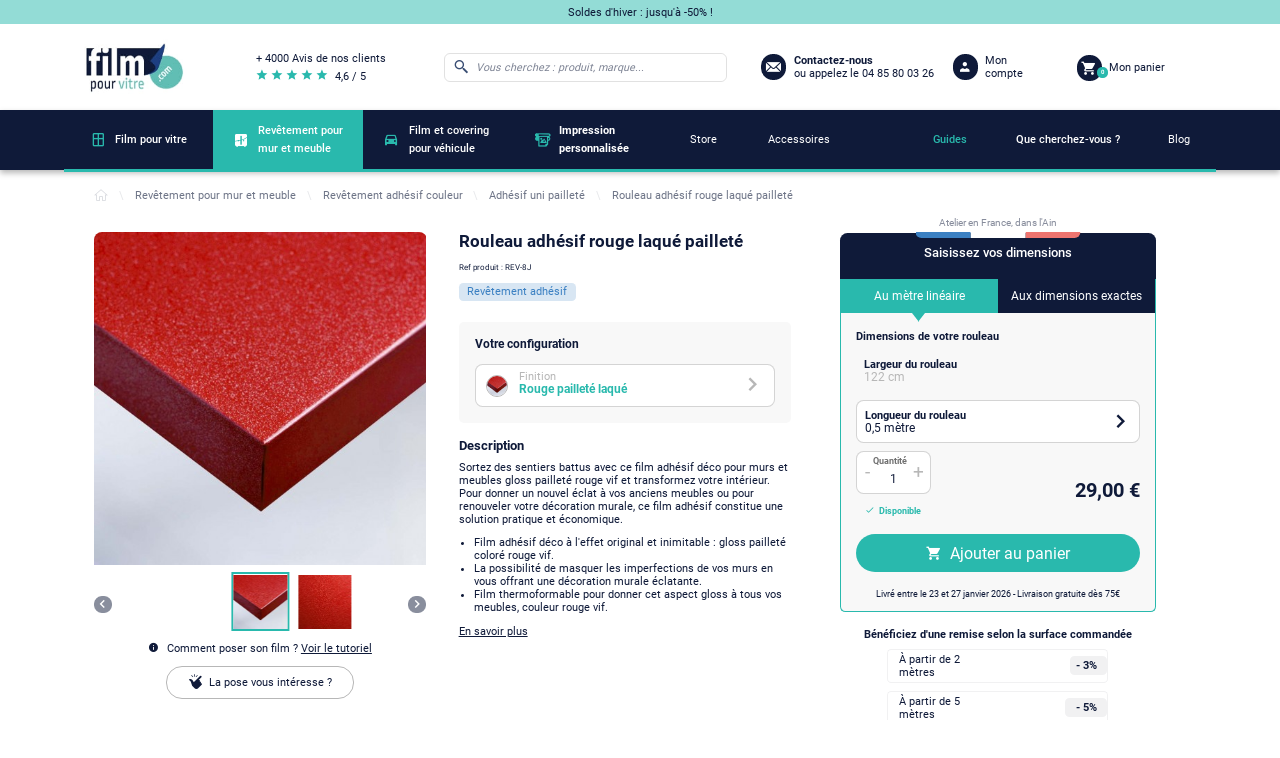

--- FILE ---
content_type: text/html; charset=utf-8
request_url: https://www.film-pour-vitre.com/190-rouleau-adhesif-rouge-laque-paillete.html
body_size: 28120
content:
<!doctype html>
<html lang="fr">

  <head>
    
      
  <meta charset="utf-8">


  <meta http-equiv="x-ua-compatible" content="ie=edge">



  <link rel="canonical" href="https://www.film-pour-vitre.com/190-rouleau-adhesif-rouge-laque-paillete.html">

  <title>Rouleau Adhésif Rouge Laqué Pailleté - Élégance et Éclat</title>

<script data-keepinline="true">
    var ajaxGetProductUrl = '//www.film-pour-vitre.com/module/cdc_googletagmanager/async';

/* datalayer */
dataLayer = window.dataLayer || [];
    let cdcDatalayer = {"pageCategory":"product","event":"view_item","ecommerce":{"currency":"EUR","items":[{"item_name":"Rouleau adhesif rouge laque paillete","item_id":"190","price":29,"price_tax_exc":24.17,"item_category":"Revetement pour mur et meuble","item_category2":"Revetement adhesif couleur","item_category3":"Adhesif uni paillete","quantity":1}]}};
    dataLayer.push(cdcDatalayer);

/* call to GTM Tag */
(function(w,d,s,l,i){w[l]=w[l]||[];w[l].push({'gtm.start':
new Date().getTime(),event:'gtm.js'});var f=d.getElementsByTagName(s)[0],
j=d.createElement(s),dl=l!='dataLayer'?'&l='+l:'';j.async=true;j.src=
'https://4ec8.film-pour-vitre.com/sziww1j85u63sgp.js?id='+i+dl;f.parentNode.insertBefore(j,f);
})(window,document,'script','dataLayer','GTM-W2RLBKF');

/* async call to avoid cache system for dynamic data */
dataLayer.push({
  'event': 'datalayer_ready'
});
</script>
  
  <meta name="description" content="Découvrez notre rouleau adhésif rouge laqué pailleté pour une décoration élégante et éclatante. Facile à appliquer, idéal pour ajouter une touche de sophistication à vos surfaces.

">
  <meta name="keywords" content="rouleau adhésif, rouge laqué pailleté, décoration intérieure, DIY">
      
                  <link rel="alternate" href="https://www.film-pour-vitre.com/190-rouleau-adhesif-rouge-laque-paillete.html" hreflang="fr">
        
  <script type="application/ld+json" >
    {
      "@context": "http://schema.org/",
      "@type" : "WebSite",
      "name" : "Rouleau Adhésif Rouge Laqué Pailleté - Élégance et Éclat",
      "url" : "https://www.film-pour-vitre.com/",
      "potentialAction" : {
        "@context": "http://schema.org/",
        "@type" : "SearchAction",
        "target" : {
          "@context": "http://schema.org/",
          "@type" : "EntryPoint",
           "urlTemplate": "https://www.film-pour-vitre.com/#/dfclassic/query={query}&query_name=phonetic_text"
        },
        "query-input": {
          "@context": "http://schema.org/",
          "@type" : "PropertyValueSpecification",
          "valueRequired" : "http://schema.org/True",
          "valueName" : "query"
        }
      }
    }
  </script>



  <meta name="viewport" content="width=device-width, initial-scale=1">



  <link rel="icon" type="image/vnd.microsoft.icon" href="/img/favicon.ico?1717072846">
  <link rel="shortcut icon" type="image/x-icon" href="/img/favicon.ico?1717072846">



    <link rel="stylesheet" href="/modules/ps_checkout/views/css/payments.css?version=2.20.2" type="text/css" media="all">
  <link rel="stylesheet" href="https://www.film-pour-vitre.com/themes/filmpourvitre/assets/cache/theme-9a5cd6538.css" type="text/css" media="all">




    <script type="text/javascript" src="https://www.google.com/recaptcha/api.js?hl=fr&amp;onload=renderNewsletterFormCaptcha&amp;render=explicit" ></script>


  <script type="text/javascript">
        var adtm_activeLink = {"id":325,"type":"category"};
        var adtm_isToggleMode = false;
        var adtm_menuHamburgerSelector = "#menu-icon, .menu-icon";
        var adtm_stickyOnMobile = false;
        var prestashop = {"cart":{"products":[],"totals":{"total":{"type":"total","label":"Total","amount":0,"value":"0,00\u00a0\u20ac"},"total_including_tax":{"type":"total","label":"Total TTC","amount":0,"value":"0,00\u00a0\u20ac"},"total_excluding_tax":{"type":"total","label":"Total HT :","amount":0,"value":"0,00\u00a0\u20ac"},"products_tax_incl":{"type":"products","label":"Sous-total","amount":0,"value":"0,00\u00a0\u20ac"},"products_tax_excl":{"type":"products","label":"Sous-total","amount":0,"value":"0,00\u00a0\u20ac"},"discounts_tax_incl":{"type":"discount","label":"R\u00e9duction(s)","amount":0,"value":"0,00\u00a0\u20ac"},"discounts_tax_excl":{"type":"discount","label":"R\u00e9duction(s)","amount":0,"value":"0,00\u00a0\u20ac"}},"subtotals":{"products":{"type":"products","label":"Sous-total","amount":0,"value":"0,00\u00a0\u20ac"},"discounts":null,"shipping":{"type":"shipping","label":"Livraison","amount":0,"value":"gratuit"},"tax":{"type":"tax","label":"Taxes incluses","amount":0,"value":"0,00\u00a0\u20ac"}},"products_count":0,"summary_string":"0 articles","vouchers":{"allowed":1,"added":[]},"discounts":[],"minimalPurchase":0,"minimalPurchaseRequired":""},"currency":{"name":"Euro","iso_code":"EUR","iso_code_num":"978","sign":"\u20ac"},"customer":{"lastname":null,"firstname":null,"email":null,"birthday":null,"newsletter":null,"newsletter_date_add":null,"optin":null,"website":null,"company":null,"siret":null,"ape":null,"is_logged":false,"gender":{"type":null,"name":null},"addresses":[]},"language":{"name":"Fran\u00e7ais (French)","iso_code":"fr","locale":"fr-FR","language_code":"fr","is_rtl":"0","date_format_lite":"d\/m\/Y","date_format_full":"d\/m\/Y H:i:s","id":1},"page":{"title":"","canonical":"","meta":{"title":"Rouleau Adh\u00e9sif Rouge Laqu\u00e9 Paillet\u00e9 - \u00c9l\u00e9gance et \u00c9clat","description":"D\u00e9couvrez notre rouleau adh\u00e9sif rouge laqu\u00e9 paillet\u00e9 pour une d\u00e9coration \u00e9l\u00e9gante et \u00e9clatante. Facile \u00e0 appliquer, id\u00e9al pour ajouter une touche de sophistication \u00e0 vos surfaces.\n\n","keywords":"rouleau adh\u00e9sif, rouge laqu\u00e9 paillet\u00e9, d\u00e9coration int\u00e9rieure, DIY","robots":"index"},"page_name":"product","body_classes":{"lang-fr":true,"lang-rtl":false,"country-FR":true,"currency-EUR":true,"layout-full-width":true,"page-product":true,"tax-display-enabled":true,"product-id-190":true,"product-Rouleau adh\u00e9sif rouge laqu\u00e9 paillet\u00e9":true,"product-id-category-325":true,"product-id-manufacturer-0":true,"product-id-supplier-1":true,"product-available-for-order":true,"product-customizable":true},"admin_notifications":[]},"shop":{"name":"Film pour vitre","logo":"\/img\/film-pour-vitre-logo-1620724542.jpg","stores_icon":"\/img\/logo_stores.png","favicon":"\/img\/favicon.ico"},"urls":{"base_url":"https:\/\/www.film-pour-vitre.com\/","current_url":"https:\/\/www.film-pour-vitre.com\/190-rouleau-adhesif-rouge-laque-paillete.html","shop_domain_url":"https:\/\/www.film-pour-vitre.com","img_ps_url":"https:\/\/www.film-pour-vitre.com\/img\/","img_cat_url":"https:\/\/www.film-pour-vitre.com\/img\/c\/","img_lang_url":"https:\/\/www.film-pour-vitre.com\/img\/l\/","img_prod_url":"https:\/\/www.film-pour-vitre.com\/img\/p\/","img_manu_url":"https:\/\/www.film-pour-vitre.com\/img\/m\/","img_sup_url":"https:\/\/www.film-pour-vitre.com\/img\/su\/","img_ship_url":"https:\/\/www.film-pour-vitre.com\/img\/s\/","img_store_url":"https:\/\/www.film-pour-vitre.com\/img\/st\/","img_col_url":"https:\/\/www.film-pour-vitre.com\/img\/co\/","img_url":"https:\/\/www.film-pour-vitre.com\/themes\/filmpourvitre\/assets\/img\/","css_url":"https:\/\/www.film-pour-vitre.com\/themes\/filmpourvitre\/assets\/css\/","js_url":"https:\/\/www.film-pour-vitre.com\/themes\/filmpourvitre\/assets\/js\/","pic_url":"https:\/\/www.film-pour-vitre.com\/upload\/","pages":{"address":"https:\/\/www.film-pour-vitre.com\/adresse","addresses":"https:\/\/www.film-pour-vitre.com\/adresses","authentication":"https:\/\/www.film-pour-vitre.com\/connexion","cart":"https:\/\/www.film-pour-vitre.com\/panier","category":"https:\/\/www.film-pour-vitre.com\/index.php?controller=category","cms":"https:\/\/www.film-pour-vitre.com\/index.php?controller=cms","contact":"https:\/\/www.film-pour-vitre.com\/nous-contacter","discount":"https:\/\/www.film-pour-vitre.com\/index.php?controller=discount","guest_tracking":"https:\/\/www.film-pour-vitre.com\/index.php?controller=guest-tracking","history":"https:\/\/www.film-pour-vitre.com\/historique-commandes","identity":"https:\/\/www.film-pour-vitre.com\/identite","index":"https:\/\/www.film-pour-vitre.com\/","my_account":"https:\/\/www.film-pour-vitre.com\/mon-compte","order_confirmation":"https:\/\/www.film-pour-vitre.com\/index.php?controller=order-confirmation","order_detail":"https:\/\/www.film-pour-vitre.com\/index.php?controller=order-detail","order_follow":"https:\/\/www.film-pour-vitre.com\/suivi-commande","order":"https:\/\/www.film-pour-vitre.com\/commande","order_return":"https:\/\/www.film-pour-vitre.com\/index.php?controller=order-return","order_slip":"https:\/\/www.film-pour-vitre.com\/avoirs","pagenotfound":"https:\/\/www.film-pour-vitre.com\/page-introuvable","password":"https:\/\/www.film-pour-vitre.com\/recuperation-mot-de-passe","pdf_invoice":"https:\/\/www.film-pour-vitre.com\/index.php?controller=pdf-invoice","pdf_order_return":"https:\/\/www.film-pour-vitre.com\/index.php?controller=pdf-order-return","pdf_order_slip":"https:\/\/www.film-pour-vitre.com\/index.php?controller=pdf-order-slip","prices_drop":"https:\/\/www.film-pour-vitre.com\/index.php?controller=prices-drop","product":"https:\/\/www.film-pour-vitre.com\/index.php?controller=product","search":"https:\/\/www.film-pour-vitre.com\/index.php?controller=search","sitemap":"https:\/\/www.film-pour-vitre.com\/plan du site","stores":"https:\/\/www.film-pour-vitre.com\/index.php?controller=stores","supplier":"https:\/\/www.film-pour-vitre.com\/fournisseur","register":"https:\/\/www.film-pour-vitre.com\/connexion?create_account=1","order_login":"https:\/\/www.film-pour-vitre.com\/commande?login=1"},"alternative_langs":{"fr":"https:\/\/www.film-pour-vitre.com\/190-rouleau-adhesif-rouge-laque-paillete.html"},"theme_assets":"\/themes\/filmpourvitre\/assets\/","actions":{"logout":"https:\/\/www.film-pour-vitre.com\/?mylogout="},"no_picture_image":{"bySize":{"small_default":{"url":"https:\/\/www.film-pour-vitre.com\/img\/p\/fr-default-small_default.jpg","width":98,"height":98},"product_gallery_thumbnails":{"url":"https:\/\/www.film-pour-vitre.com\/img\/p\/fr-default-product_gallery_thumbnails.jpg","width":107,"height":107},"cart_default":{"url":"https:\/\/www.film-pour-vitre.com\/img\/p\/fr-default-cart_default.jpg","width":144,"height":144},"home_default":{"url":"https:\/\/www.film-pour-vitre.com\/img\/p\/fr-default-home_default.jpg","width":250,"height":250},"product_listing":{"url":"https:\/\/www.film-pour-vitre.com\/img\/p\/fr-default-product_listing.jpg","width":260,"height":260},"medium_default":{"url":"https:\/\/www.film-pour-vitre.com\/img\/p\/fr-default-medium_default.jpg","width":452,"height":452},"product_gallery_cover":{"url":"https:\/\/www.film-pour-vitre.com\/img\/p\/fr-default-product_gallery_cover.jpg","width":478,"height":478},"large_default":{"url":"https:\/\/www.film-pour-vitre.com\/img\/p\/fr-default-large_default.jpg","width":800,"height":800}},"small":{"url":"https:\/\/www.film-pour-vitre.com\/img\/p\/fr-default-small_default.jpg","width":98,"height":98},"medium":{"url":"https:\/\/www.film-pour-vitre.com\/img\/p\/fr-default-product_listing.jpg","width":260,"height":260},"large":{"url":"https:\/\/www.film-pour-vitre.com\/img\/p\/fr-default-large_default.jpg","width":800,"height":800},"legend":""}},"configuration":{"display_taxes_label":true,"display_prices_tax_incl":true,"is_catalog":false,"show_prices":true,"opt_in":{"partner":false},"quantity_discount":{"type":"discount","label":"Remise"},"voucher_enabled":1,"return_enabled":1},"field_required":[],"breadcrumb":{"links":[{"title":"Accueil","url":"https:\/\/www.film-pour-vitre.com\/"},{"title":"Rev\u00eatement pour mur et meuble","url":"https:\/\/www.film-pour-vitre.com\/304-revetement-pour-mur-et-meuble"},{"title":"Rev\u00eatement adh\u00e9sif couleur","url":"https:\/\/www.film-pour-vitre.com\/322-revetement-adhesif-couleur"},{"title":"Adh\u00e9sif uni paillet\u00e9","url":"https:\/\/www.film-pour-vitre.com\/325-adhesif-uni-paillete"},{"title":"Rouleau adh\u00e9sif rouge laqu\u00e9 paillet\u00e9","url":"https:\/\/www.film-pour-vitre.com\/190-rouleau-adhesif-rouge-laque-paillete.html"}],"count":5},"link":{"protocol_link":"https:\/\/","protocol_content":"https:\/\/"},"time":1769017006,"static_token":"30844b852aafa02b223e8cb78432af79","token":"6e8326549b18675ed3538267a14b8b77","modules":{"alma":false}};
        var prestashopFacebookAjaxController = "https:\/\/www.film-pour-vitre.com\/module\/ps_facebook\/Ajax";
        var psemailsubscription_subscription = "https:\/\/www.film-pour-vitre.com\/module\/ps_emailsubscription\/subscription";
        var recaptchaInvalidMessage = "Captcha invalide !";
        var recaptchaSiteKey = "6LddzZMaAAAAAKIhWHhu0wYK_pFKRJnXB3rkFmnV";
      </script>



  <!-- emarketing start -->


<!-- emarketing end -->  <link rel="prefetch" href="https://www.paypal.com/sdk/js?components=marks,funding-eligibility&amp;client-id=AXjYFXWyb4xJCErTUDiFkzL0Ulnn-bMm4fal4G-1nQXQ1ZQxp06fOuE7naKUXGkq2TZpYSiI9xXbs4eo&amp;merchant-id=C88XPH5TF7RAS&amp;currency=EUR&amp;intent=capture&amp;commit=false&amp;vault=false&amp;integration-date=2022-14-06&amp;disable-funding=bancontact,card,eps,giropay,ideal,mybank,p24,paylater,sofort" as="script">




    
  <meta property="og:type" content="product">
  <meta property="og:url" content="https://www.film-pour-vitre.com/190-rouleau-adhesif-rouge-laque-paillete.html">
  <meta property="og:title" content="Rouleau Adhésif Rouge Laqué Pailleté - Élégance et Éclat">
  <meta property="og:site_name" content="Film pour vitre">
  <meta property="og:description" content="Découvrez notre rouleau adhésif rouge laqué pailleté pour une décoration élégante et éclatante. Facile à appliquer, idéal pour ajouter une touche de sophistication à vos surfaces.

">
  <meta property="og:image" content="https://www.film-pour-vitre.com/13477-large_default/rouleau-adhesif-rouge-laque-paillete.jpg">
      <meta property="product:pretax_price:amount" content="24.17">
    <meta property="product:pretax_price:currency" content="EUR">
    <meta property="product:price:amount" content="29">
    <meta property="product:price:currency" content="EUR">
                                                  
  </head>

  <body id="product" class="lang-fr country-fr currency-eur layout-full-width page-product tax-display-enabled product-id-190 product-rouleau-adhesif-rouge-laque-paillete product-id-category-325 product-id-manufacturer-0 product-id-supplier-1 product-available-for-order product-customizable">

    
      <!-- Google Tag Manager (noscript) -->
<noscript><iframe src="https://4ec8.film-pour-vitre.com/ns.html?id=GTM-W2RLBKF"
height="0" width="0" style="display:none;visibility:hidden"></iframe></noscript>
<!-- End Google Tag Manager (noscript) -->

    

    <main>
      
              

      <header id="header">
        
          
  <div class="header-banner">
    
  </div>



  <div id="header_topbar" class="hidden-md-down">
    <div class="container">
      <div class="row displayHeaderTopbar">
                  <div class="block_topbar_message col-md-10">
    <a href="https://www.film-pour-vitre.com/1176-soldes">    Soldes d&#039;hiver : jusqu&#039;à -50% !    </a></div>
                     </div>
    </div>
  </div>



  <div class="header-top">
    <div class="container">
      <div class="hidden-lg-up text-sm-center mobile row">
        <div class="col-sm-1" id="menu-icon">
          <i class="fpv-icons8_menu"></i>
        </div>
        <div class="top-logo col-md-8" id="_mobile_logo"></div>
        <div class="col-sm-1" id="_mobile_search">
          <i class="fpv-icons8_search"></i>
        </div>
        <div class="col-md-1" id="_mobile_user_info"></div>
        <div class="col-md-1" id="_mobile_cart"></div>
        <div class="clearfix"></div>
      </div>
       <div class="row desktop" id="displayTopMenu">
        <div class="col-md-2 hidden-md-down" id="_desktop_logo">
          <a href="https://www.film-pour-vitre.com/">
            <img loading="lazy" class="logo img-responsive hidden-md-down" src="/img/logo-film-pour-vitre-blanc-2x.jpg" alt="Film pour vitre" title="Film pour vitre" width="161" height="83">
            <img loading="lazy" class="logo img-responsive hidden-lg-up" src="/img/logo-film-pour-vitre-bleu-2x.jpg" alt="Film pour vitre" title="Film pour vitre" width="100" height="52">
          </a>
                    </div>
        <div class="col-md-2 hidden-md-down" id="_desktop_review">
          <a href="https://www.avis-verifies.com/avis-clients/film-pour-vitre.com" rel="nofollow" target="_blank" class="contact-message">
            <p class="review-title">+ 4000 Avis de nos clients</p>
            <div class="row">
              <div class="review-stars col-md-6">
                <i class="fpv-icons8_star"></i>
                <i class="fpv-icons8_star"></i>
                <i class="fpv-icons8_star"></i>
                <i class="fpv-icons8_star"></i>
                <i class="fpv-icons8_star"></i>
              </div>
              <span class="review-score">4,6 / 5</span>
            </div>
          </a>
        </div>
        <div class="col-md-8 col-sm-12 position-static">
          <!-- Block search module TOP -->
<div id="search_widget" class="search-widget col-md-6" >
	<form id="form_search_widget" method="get" class="row" >
		<i class="fpv-icons8_search"></i>
		<input type="hidden" name="controller" value="search">
		<input type="text" class="col-md-11" name="s"
			   value=""
			   placeholder="Vous cherchez : produit, marque..."
			   aria-label="Rechercher"
			   readonly
		>
			</form>
</div>
<!-- /Block search module TOP -->
<div class="block-contact col-md-4 links wrapper hidden-md-down row">
    <a href="https://www.film-pour-vitre.com/nous-contacter">
        <i class="fpv-icons8_secured_letter"></i>
        <div class="contact-info">
            <script type="application/ld+json">
            {
              "@context": "http://schema.org/",
              "@type": "Organization",
              "url": "https://www.film-pour-vitre.com/",
              "logo" : "/img/logo-film-pour-vitre-blanc-2x.jpg",
              "ContactPoint":{
                "@type": "ContactPoint",
                "telephone" : "04 85 80 03 26",
                "contactType": "Customer Service"
              }
            }
          </script>
            <span class="contact-message">Contactez-nous</span>
                            <p class="contact-phone_number"> ou appelez le 04 85 80 03 26</p>
                    </div>
    </a>
</div>
<div id="_desktop_user_info" class="col-md-2 hidden-md-down">
  <div class="user-info">
          <a
        href="https://www.film-pour-vitre.com/connexion?back=my-account"
        title="Identifiez-vous"
      >
        <i class="fpv-icons8_user_1"></i>
        <span class="hidden-md-down user-info_title">Mon compte</span>
      </a>
      </div>
</div>
<div id="_desktop_cart" class="col-md-2 hidden-md-down">
  <div class="blockcart cart-preview inactive" data-refresh-url="//www.film-pour-vitre.com/module/ps_shoppingcart/ajax">
    <div class="header">
        <a href="
                            /panier-vide
            ">
        <i class="fpv-icons8_shopping_cart"></i>
        <span class="hidden-md-down blockcart_title">Mon panier</span>
        <span class="cart-products-count">0</span>
        </a>
    </div>
  </div>
</div>
          <div class="clearfix"></div>
        </div>
      </div>
      <div id="mobile_top_menu_wrapper" class="row hidden-lg-up" style="display:none;">
        <div class="js-top-menu mobile" id="_mobile_top_menu"></div>
        <div class="js-top-menu-bottom">
          <div id="_mobile_currency_selector"></div>
          <div id="_mobile_language_selector"></div>
          <div id="_mobile_contact_link"></div>
        </div>
      </div>
    </div>
  </div>
  



  <nav class="header-nav">
    <div class="row">
      <div class="hidden-md-down">
        <div class="col-md-12 col-xs-12">
          <!-- MODULE PM_AdvancedTopMenu || Presta-Module.com -->
<div id="_desktop_top_menu" class="adtm_menu_container container">
    <div id="adtm_menu" data-open-method="1" class="" data-active-id="566" data-active-type="category">
        <div id="adtm_menu_inner" class="clearfix advtm_open_on_hover">
            <ul id="menu">
                                    <li class="li-niveau1 advtm_menu_toggle">
                        <a class="a-niveau1 adtm_toggle_menu_button"><span class="advtm_menu_span adtm_toggle_menu_button_text">Menu</span></a>
                    </li>
                                                                        
                                                                                                                                                                                                                                        <li class="li-niveau1 advtm_menu_1 sub">
                                                            <a href="https://www.film-pour-vitre.com/252-film-pour-vitre" title="Film pour vitre"  class=" a-niveau1"  data-type="category" data-id="252"><span class="advtm_menu_span advtm_menu_span_1">Film pour vitre</span></a>                                                                                        <div class="adtm_sub">
                                                                        <table class="columnWrapTable">
                                        <tr>
                                                                                                                                            
                                                                                                    <td class="adtm_column_wrap_td advtm_column_wrap_td_1">
                                                        <div class="adtm_column_wrap advtm_column_wrap_1">
                                                                                                                        <div class="adtm_column_wrap_sizer">&nbsp;</div>
                                                                                                                                                                                                                                                                                                                                                                                                    <div class="adtm_column is-close adtm_column_1">
                                                                                                                                                                                                                                    <span class="column_wrap_title">
                                                                                                                                                                            <span data-href="aHR0cHM6Ly93d3cuZmlsbS1wb3VyLXZpdHJlLmNvbS8yODYtZmlsbS1zb2xhaXJl" title="Film solaire"  class=""  data-type="category" data-id="286"><img src="//www.film-pour-vitre.com/modules/pm_advancedtopmenu/column_icons/1-fr.jpg" alt="Film solaire" title="Film solaire" width="272" height="155" class="adtm_menu_icon img-responsive img-fluid" />Film solaire</span>                                                                                                                                                                        <span class="adtm_column-icon hidden-lg-up">+</span>
                                                                                </span>
                                                                                                                                                                                                                                                                                                                    <ul class="adtm_elements adtm_elements_1">
                                                                                                                                                                                                                                                                                                                                                                                                                                                        <li class="">
                                                                                                                                                                                                    <span data-href="aHR0cHM6Ly93d3cuZmlsbS1wb3VyLXZpdHJlLmNvbS8yODctZmlsbS1hbnRpLWNoYWxldXI=" title="Film anti-chaleur"  class=""  data-type="category" data-id="287">Film anti-chaleur</span>                                                                                                                                                                                            </li>
                                                                                                                                                                                                                                                                                                                                                                                                                                                                                                                                                <li class="">
                                                                                                                                                                                                    <span data-href="aHR0cHM6Ly93d3cuZmlsbS1wb3VyLXZpdHJlLmNvbS8yOTktZmlsbS1hbnRpLXV2" title="Film anti-UV"  class=""  data-type="category" data-id="299">Film anti-UV</span>                                                                                                                                                                                            </li>
                                                                                                                                                                                                                                                                                                                                                                                                                                                                                                                                                <li class="">
                                                                                                                                                                                                    <span data-href="aHR0cHM6Ly93d3cuZmlsbS1wb3VyLXZpdHJlLmNvbS8yOTctZmlsbS1hbnRpLWVibG91aXNzZW1lbnQ=" title="Film anti-&eacute;blouissement"  class=""  data-type="category" data-id="297">Film anti-&eacute;blouissement</span>                                                                                                                                                                                            </li>
                                                                                                                                                                                                                                                                                                                                                                                                                                                                                                                                                <li class="">
                                                                                                                                                                                                    <span data-href="aHR0cHM6Ly93d3cuZmlsbS1wb3VyLXZpdHJlLmNvbS8yOTgtZmlsbS1hbnRpLWZyb2lk" title="Film anti-froid"  class=""  data-type="category" data-id="298">Film anti-froid</span>                                                                                                                                                                                            </li>
                                                                                                                                                                                                                                                                                                                                                                                                                                                                                                                                                <li class="">
                                                                                                                                                                                                    <span data-href="aHR0cHM6Ly93d3cuZmlsbS1wb3VyLXZpdHJlLmNvbS8xMTg1LQ==" title="Film 2 en 1 : anti-chaleur et vis-&agrave;-vis"  class=""  data-type="category" data-id="1185">Film 2 en 1 : anti-chaleur et vis-&agrave;-vis</span>                                                                                                                                                                                            </li>
                                                                                                                                                                                                                                                            </ul>
                                                                                                                                                                                                                        </div>
                                                                                                                                                                                                                                                                                                                    </div>
                                                    </td>
                                                                                                                                                                                            
                                                                                                    <td class="adtm_column_wrap_td advtm_column_wrap_td_2">
                                                        <div class="adtm_column_wrap advtm_column_wrap_2">
                                                                                                                        <div class="adtm_column_wrap_sizer">&nbsp;</div>
                                                                                                                                                                                                                                                                                                                                                                                                    <div class="adtm_column is-close adtm_column_2">
                                                                                                                                                                                                                                    <span class="column_wrap_title">
                                                                                                                                                                            <span data-href="aHR0cHM6Ly93d3cuZmlsbS1wb3VyLXZpdHJlLmNvbS8zMzUtZmlsbS1vY2N1bHRhbnQ=" title="Film occultant"  class=""  data-type="category" data-id="335"><img src="//www.film-pour-vitre.com/modules/pm_advancedtopmenu/column_icons/2-fr.jpg" alt="Film occultant" title="Film occultant" width="272" height="155" class="adtm_menu_icon img-responsive img-fluid" />Film occultant</span>                                                                                                                                                                        <span class="adtm_column-icon hidden-lg-up">+</span>
                                                                                </span>
                                                                                                                                                                                                                                                                                                                    <ul class="adtm_elements adtm_elements_2">
                                                                                                                                                                                                                                                                                                                                                                                                                                                        <li class="">
                                                                                                                                                                                                    <span data-href="aHR0cHM6Ly93d3cuZmlsbS1wb3VyLXZpdHJlLmNvbS8zNDAtZmlsbS1taXJvaXItc2Fucy10YWlu" title="Film miroir sans tain"  class=""  data-type="category" data-id="340">Film miroir sans tain</span>                                                                                                                                                                                            </li>
                                                                                                                                                                                                                                                                                                                                                                                                                                                                                                                                                <li class="">
                                                                                                                                                                                                    <span data-href="aHR0cHM6Ly93d3cuZmlsbS1wb3VyLXZpdHJlLmNvbS8zMzYtZmlsbS1kZXBvbGk=" title="Film d&eacute;poli"  class=""  data-type="category" data-id="336">Film d&eacute;poli</span>                                                                                                                                                                                            </li>
                                                                                                                                                                                                                                                                                                                                                                                                                                                                                                                                                <li class="">
                                                                                                                                                                                                    <span data-href="aHR0cHM6Ly93d3cuZmlsbS1wb3VyLXZpdHJlLmNvbS8zNDktZmlsbS1vcGFxdWU=" title="Film opaque"  class=""  data-type="category" data-id="349">Film opaque</span>                                                                                                                                                                                            </li>
                                                                                                                                                                                                                                                            </ul>
                                                                                                                                                                                                                        </div>
                                                                                                                                                                                                                                                                                                                    </div>
                                                    </td>
                                                                                                                                                                                            
                                                                                                    <td class="adtm_column_wrap_td advtm_column_wrap_td_3">
                                                        <div class="adtm_column_wrap advtm_column_wrap_3">
                                                                                                                        <div class="adtm_column_wrap_sizer">&nbsp;</div>
                                                                                                                                                                                                                                                                                                                                                                                                    <div class="adtm_column is-close adtm_column_3">
                                                                                                                                                                                                                                    <span class="column_wrap_title">
                                                                                                                                                                            <span data-href="aHR0cHM6Ly93d3cuZmlsbS1wb3VyLXZpdHJlLmNvbS8yNzYtZmlsbS1zZWN1cml0ZQ==" title="Film s&eacute;curit&eacute;"  class=""  data-type="category" data-id="276"><img src="//www.film-pour-vitre.com/modules/pm_advancedtopmenu/column_icons/3-fr.jpg" alt="Film s&eacute;curit&eacute;" title="Film s&eacute;curit&eacute;" width="272" height="155" class="adtm_menu_icon img-responsive img-fluid" />Film s&eacute;curit&eacute;</span>                                                                                                                                                                        <span class="adtm_column-icon hidden-lg-up">+</span>
                                                                                </span>
                                                                                                                                                                                                                                                                                                                    <ul class="adtm_elements adtm_elements_3">
                                                                                                                                                                                                                                                                                                                                                                                                                                                        <li class="">
                                                                                                                                                                                                    <span data-href="aHR0cHM6Ly93d3cuZmlsbS1wb3VyLXZpdHJlLmNvbS8yNzctZmlsbS1hbnRpLWVmZnJhY3Rpb24=" title="Film anti-effraction"  class=""  data-type="category" data-id="277">Film anti-effraction</span>                                                                                                                                                                                            </li>
                                                                                                                                                                                                                                                                                                                                                                                                                                                                                                                                                <li class="">
                                                                                                                                                                                                    <span data-href="aHR0cHM6Ly93d3cuZmlsbS1wb3VyLXZpdHJlLmNvbS8yODMtZmlsbS1hbnRpLWdyYWZmaXRp" title="Film anti-graffiti et rayure"  class=""  data-type="category" data-id="283">Film anti-graffiti et rayure</span>                                                                                                                                                                                            </li>
                                                                                                                                                                                                                                                                                                                                                                                                                                                                                                                                                <li class="">
                                                                                                                                                                                                    <span data-href="aHR0cHM6Ly93d3cuZmlsbS1wb3VyLXZpdHJlLmNvbS8yODQtZmlsbS1kZS1zaWduYWxpc2F0aW9u" title="Film de signalisation"  class=""  data-type="category" data-id="284">Film de signalisation</span>                                                                                                                                                                                            </li>
                                                                                                                                                                                                                                                                                                                                                                                                                                                                                                                                                <li class="">
                                                                                                                                                                                                    <span data-href="aHR0cHM6Ly93d3cuZmlsbS1wb3VyLXZpdHJlLmNvbS8xNDgtZmlsbS1kZS1wcm90ZWN0aW9uLXBvdXItZG9zLWRlLW1pcm9pci0xMjUtbWljcm9ucy5odG1s" title="Film pour dos de miroir"  class=""  data-type="category" data-id="285">Film pour dos de miroir</span>                                                                                                                                                                                            </li>
                                                                                                                                                                                                                                                            </ul>
                                                                                                                                                                                                                        </div>
                                                                                                                                                                                                                                                                                                                    </div>
                                                    </td>
                                                                                                                                                                                            
                                                                                                    <td class="adtm_column_wrap_td advtm_column_wrap_td_4">
                                                        <div class="adtm_column_wrap advtm_column_wrap_4">
                                                                                                                        <div class="adtm_column_wrap_sizer">&nbsp;</div>
                                                                                                                                                                                                                                                                                                                                                                                                    <div class="adtm_column is-close adtm_column_4">
                                                                                                                                                                                                                                    <span class="column_wrap_title">
                                                                                                                                                                            <span data-href="aHR0cHM6Ly93d3cuZmlsbS1wb3VyLXZpdHJlLmNvbS8yNjgtZmlsbS1kZWNvcmF0aWY=" title="Film d&eacute;coratif"  class=""  data-type="category" data-id="268"><img src="//www.film-pour-vitre.com/modules/pm_advancedtopmenu/column_icons/4-fr.jpg" alt="Film d&eacute;coratif" title="Film d&eacute;coratif" width="272" height="155" class="adtm_menu_icon img-responsive img-fluid" />Film d&eacute;coratif</span>                                                                                                                                                                        <span class="adtm_column-icon hidden-lg-up">+</span>
                                                                                </span>
                                                                                                                                                                                                                                                                                                                    <ul class="adtm_elements adtm_elements_4">
                                                                                                                                                                                                                                                                                                                                                                                                                                                        <li class="">
                                                                                                                                                                                                    <span data-href="aHR0cHM6Ly93d3cuZmlsbS1wb3VyLXZpdHJlLmNvbS8yNzEtZmlsbS1hLW1vdGlmLWdlb21ldHJpcXVl" title="Film &agrave; motif g&eacute;om&eacute;trique"  class=""  data-type="category" data-id="271">Film &agrave; motif g&eacute;om&eacute;trique</span>                                                                                                                                                                                            </li>
                                                                                                                                                                                                                                                                                                                                                                                                                                                                                                                                                <li class="">
                                                                                                                                                                                                    <span data-href="aHR0cHM6Ly93d3cuZmlsbS1wb3VyLXZpdHJlLmNvbS8yNzItZmlsbS1hLW1vdGlmLW5hdHVyZQ==" title="Film &agrave; motif nature"  class=""  data-type="category" data-id="272">Film &agrave; motif nature</span>                                                                                                                                                                                            </li>
                                                                                                                                                                                                                                                                                                                                                                                                                                                                                                                                                <li class="">
                                                                                                                                                                                                    <span data-href="aHR0cHM6Ly93d3cuZmlsbS1wb3VyLXZpdHJlLmNvbS8yNjktZmlsbS1hLWJhbmRlcw==" title="Film &agrave; bandes"  class=""  data-type="category" data-id="269">Film &agrave; bandes</span>                                                                                                                                                                                            </li>
                                                                                                                                                                                                                                                                                                                                                                                                                                                                                                                                                <li class="">
                                                                                                                                                                                                    <span data-href="aHR0cHM6Ly93d3cuZmlsbS1wb3VyLXZpdHJlLmNvbS8yNzAtZmlsbS1hLW1vdGlmLWRlZ3JhZGU=" title="Film &agrave; motif d&eacute;grad&eacute;"  class=""  data-type="category" data-id="270">Film &agrave; motif d&eacute;grad&eacute;</span>                                                                                                                                                                                            </li>
                                                                                                                                                                                                                                                                                                                                                                                                                                                                                                                                                <li class="">
                                                                                                                                                                                                    <span data-href="aHR0cHM6Ly93d3cuZmlsbS1wb3VyLXZpdHJlLmNvbS8yNzUtZmlsbS10cmFuc3BhcmVudC1jb2xvcmU=" title="Film transparent color&eacute;"  class=""  data-type="category" data-id="275">Film transparent color&eacute;</span>                                                                                                                                                                                            </li>
                                                                                                                                                                                                                                                                                                                                                                                                                                                                                                                                                <li class="">
                                                                                                                                                                                                    <span data-href="aHR0cHM6Ly93d3cuZmlsbS1wb3VyLXZpdHJlLmNvbS8yNzMtZmlsbS1jb21tdW5pY2F0aW9uLXZpc3VlbGxl" title="Film communication visuelle"  class=""  data-type="category" data-id="273">Film communication visuelle</span>                                                                                                                                                                                            </li>
                                                                                                                                                                                                                                                                                                                                                                                                                                                                                                                                                <li class="">
                                                                                                                                                                                                    <span data-href="aHR0cHM6Ly93d3cuZmlsbS1wb3VyLXZpdHJlLmNvbS8yNzQtZmlsbS1lZmZldC12aXRyYWls" title="Film effet vitrail"  class=""  data-type="category" data-id="274">Film effet vitrail</span>                                                                                                                                                                                            </li>
                                                                                                                                                                                                                                                            </ul>
                                                                                                                                                                                                                        </div>
                                                                                                                                                                                                                                                                                                                    </div>
                                                    </td>
                                                                                                                                                                                            
                                                                                                    <td class="adtm_column_wrap_td advtm_column_wrap_td_5">
                                                        <div class="adtm_column_wrap advtm_column_wrap_5">
                                                                                                                        <div class="adtm_column_wrap_sizer">&nbsp;</div>
                                                                                                                                                                                                                                                                                                                                                                                                    <div class="adtm_column is-close adtm_column_5">
                                                                                                                                                                                                                                    <span class="column_wrap_title">
                                                                                                                                                                            <span data-href="aHR0cHM6Ly93d3cuZmlsbS1wb3VyLXZpdHJlLmNvbS8zMDItZmlsbXMtc3BlY2lhdXg=" title="Films sp&eacute;ciaux"  class=""  data-type="category" data-id="302"><img src="//www.film-pour-vitre.com/modules/pm_advancedtopmenu/column_icons/5-fr.jpg" alt="Films sp&eacute;ciaux" title="Films sp&eacute;ciaux" width="272" height="155" class="adtm_menu_icon img-responsive img-fluid" />Films sp&eacute;ciaux</span>                                                                                                                                                                        <span class="adtm_column-icon hidden-lg-up">+</span>
                                                                                </span>
                                                                                                                                                                                                                                                                                                                    <ul class="adtm_elements adtm_elements_5">
                                                                                                                                                                                                                                                                                                                                                                                                                                                        <li class="">
                                                                                                                                                                                                    <span data-href="aHR0cHM6Ly93d3cuZmlsbS1wb3VyLXZpdHJlLmNvbS80MC1maWxtLWFudGktYnVlZS1pbmNvbG9yZS5odG1s" title="Film anti-bu&eacute;e"  class=""  data-type="category" data-id="303">Film anti-bu&eacute;e</span>                                                                                                                                                                                            </li>
                                                                                                                                                                                                                                                                                                                                                                                                                                                                                                                                                <li class="">
                                                                                                                                                                                                    <span data-href="aHR0cHM6Ly93d3cuZmlsbS1wb3VyLXZpdHJlLmNvbS82NjYwLWZpbHRyZS1kZS1jb25maWRlbnRpYWxpdGUtZWNyYW4uaHRtbA==" title="Film de confidentialit&eacute; pour &eacute;cran"  class=""  data-type="category" data-id="1187">Film de confidentialit&eacute; pour &eacute;cran</span>                                                                                                                                                                                            </li>
                                                                                                                                                                                                                                                            </ul>
                                                                                                                                                                                                                        </div>
                                                                                                                                                                                                                                                                                                                    </div>
                                                    </td>
                                                                                                                                    </tr>
                                    </table>
                                                                    </div>
                                                    </li>
                                                                            
                                                                                                                                                                                                                                        <li class="li-niveau1 advtm_menu_2 sub">
                                                            <a href="https://www.film-pour-vitre.com/304-revetement-pour-mur-et-meuble" title="Rev&ecirc;tement pour mur et meuble"  class=" a-niveau1"  data-type="category" data-id="304"><span class="advtm_menu_span advtm_menu_span_2">Rev&ecirc;tement pour mur et meuble</span></a>                                                                                        <div class="adtm_sub">
                                                                        <table class="columnWrapTable">
                                        <tr>
                                                                                                                                            
                                                                                                    <td class="adtm_column_wrap_td advtm_column_wrap_td_7">
                                                        <div class="adtm_column_wrap advtm_column_wrap_7">
                                                                                                                        <div class="adtm_column_wrap_sizer">&nbsp;</div>
                                                                                                                                                                                                                                                                                                                                                                                                    <div class="adtm_column is-close adtm_column_7">
                                                                                                                                                                                                                                    <span class="column_wrap_title">
                                                                                                                                                                            <span data-href="aHR0cHM6Ly93d3cuZmlsbS1wb3VyLXZpdHJlLmNvbS8zMDgtcmV2ZXRlbWVudC1hZGhlc2lmLWEtZWZmZXQ=" title="Rev&ecirc;tement adh&eacute;sif &agrave; effet"  class=""  data-type="category" data-id="308"><img src="//www.film-pour-vitre.com/modules/pm_advancedtopmenu/column_icons/7-fr.jpg" alt="Rev&ecirc;tement adh&eacute;sif &agrave; effet" title="Rev&ecirc;tement adh&eacute;sif &agrave; effet" width="272" height="155" class="adtm_menu_icon img-responsive img-fluid" />Rev&ecirc;tement adh&eacute;sif &agrave; effet</span>                                                                                                                                                                        <span class="adtm_column-icon hidden-lg-up">+</span>
                                                                                </span>
                                                                                                                                                                                                                                                                                                                    <ul class="adtm_elements adtm_elements_7">
                                                                                                                                                                                                                                                                                                                                                                                                                                                        <li class="">
                                                                                                                                                                                                    <span data-href="aHR0cHM6Ly93d3cuZmlsbS1wb3VyLXZpdHJlLmNvbS8zMDktYWRoZXNpZi1ib2lz" title="Adh&eacute;sif bois"  class=""  data-type="category" data-id="309">Adh&eacute;sif bois</span>                                                                                                                                                                                            </li>
                                                                                                                                                                                                                                                                                                                                                                                                                                                                                                                                                <li class="">
                                                                                                                                                                                                    <span data-href="aHR0cHM6Ly93d3cuZmlsbS1wb3VyLXZpdHJlLmNvbS8zMTgtYWRoZXNpZi1tYXJicmU=" title="Adh&eacute;sif marbre"  class=""  data-type="category" data-id="318">Adh&eacute;sif marbre</span>                                                                                                                                                                                            </li>
                                                                                                                                                                                                                                                                                                                                                                                                                                                                                                                                                <li class="">
                                                                                                                                                                                                    <span data-href="aHR0cHM6Ly93d3cuZmlsbS1wb3VyLXZpdHJlLmNvbS8zMjAtYWRoZXNpZi1waWVycmU=" title="Adh&eacute;sif pierre"  class=""  data-type="category" data-id="320">Adh&eacute;sif pierre</span>                                                                                                                                                                                            </li>
                                                                                                                                                                                                                                                                                                                                                                                                                                                                                                                                                <li class="">
                                                                                                                                                                                                    <span data-href="aHR0cHM6Ly93d3cuZmlsbS1wb3VyLXZpdHJlLmNvbS8zMTktYWRoZXNpZi1tZXRhbGxpc2U=" title="Adh&eacute;sif m&eacute;tallis&eacute;"  class=""  data-type="category" data-id="319">Adh&eacute;sif m&eacute;tallis&eacute;</span>                                                                                                                                                                                            </li>
                                                                                                                                                                                                                                                                                                                                                                                                                                                                                                                                                <li class="">
                                                                                                                                                                                                    <span data-href="aHR0cHM6Ly93d3cuZmlsbS1wb3VyLXZpdHJlLmNvbS8zMTctYWRoZXNpZi1jdWly" title="Adh&eacute;sif cuir"  class=""  data-type="category" data-id="317">Adh&eacute;sif cuir</span>                                                                                                                                                                                            </li>
                                                                                                                                                                                                                                                                                                                                                                                                                                                                                                                                                <li class="">
                                                                                                                                                                                                    <span data-href="aHR0cHM6Ly93d3cuZmlsbS1wb3VyLXZpdHJlLmNvbS8zMjEtYWRoZXNpZi10aXNzdQ==" title="Adh&eacute;sif tissu"  class=""  data-type="category" data-id="321">Adh&eacute;sif tissu</span>                                                                                                                                                                                            </li>
                                                                                                                                                                                                                                                            </ul>
                                                                                                                                                                                                                        </div>
                                                                                                                                                                                                                                                                                                                    </div>
                                                    </td>
                                                                                                                                                                                            
                                                                                                    <td class="adtm_column_wrap_td advtm_column_wrap_td_8">
                                                        <div class="adtm_column_wrap advtm_column_wrap_8">
                                                                                                                        <div class="adtm_column_wrap_sizer">&nbsp;</div>
                                                                                                                                                                                                                                                                                                                                                                                                    <div class="adtm_column is-close adtm_column_8">
                                                                                                                                                                                                                                    <span class="column_wrap_title">
                                                                                                                                                                            <span data-href="aHR0cHM6Ly93d3cuZmlsbS1wb3VyLXZpdHJlLmNvbS8zMjItcmV2ZXRlbWVudC1hZGhlc2lmLWNvdWxldXI=" title="Rev&ecirc;tement adh&eacute;sif couleur"  class=""  data-type="category" data-id="322"><img src="//www.film-pour-vitre.com/modules/pm_advancedtopmenu/column_icons/8-fr.jpg" alt="Rev&ecirc;tement adh&eacute;sif couleur" title="Rev&ecirc;tement adh&eacute;sif couleur" width="272" height="155" class="adtm_menu_icon img-responsive img-fluid" />Rev&ecirc;tement adh&eacute;sif couleur</span>                                                                                                                                                                        <span class="adtm_column-icon hidden-lg-up">+</span>
                                                                                </span>
                                                                                                                                                                                                                                                                                                                    <ul class="adtm_elements adtm_elements_8">
                                                                                                                                                                                                                                                                                                                                                                                                                                                        <li class="">
                                                                                                                                                                                                    <span data-href="aHR0cHM6Ly93d3cuZmlsbS1wb3VyLXZpdHJlLmNvbS8zMjQtYWRoZXNpZi11bmktbWF0" title="Adh&eacute;sif uni mat"  class=""  data-type="category" data-id="324">Adh&eacute;sif uni mat</span>                                                                                                                                                                                            </li>
                                                                                                                                                                                                                                                                                                                                                                                                                                                                                                                                                <li class="">
                                                                                                                                                                                                    <span data-href="aHR0cHM6Ly93d3cuZmlsbS1wb3VyLXZpdHJlLmNvbS8zMjMtYWRoZXNpZi11bmktYnJpbGxhbnQ=" title="Adh&eacute;sif uni brillant"  class=""  data-type="category" data-id="323">Adh&eacute;sif uni brillant</span>                                                                                                                                                                                            </li>
                                                                                                                                                                                                                                                                                                                                                                                                                                                                                                                                                <li class="">
                                                                                                                                                                                                    <span data-href="aHR0cHM6Ly93d3cuZmlsbS1wb3VyLXZpdHJlLmNvbS8zMjUtYWRoZXNpZi11bmktcGFpbGxldGU=" title="Adh&eacute;sif uni paillet&eacute;"  class=""  data-type="category" data-id="325">Adh&eacute;sif uni paillet&eacute;</span>                                                                                                                                                                                            </li>
                                                                                                                                                                                                                                                            </ul>
                                                                                                                                                                                                                        </div>
                                                                                                                                                                                                                                                                                                                    </div>
                                                    </td>
                                                                                                                                                                                            
                                                                                                    <td class="adtm_column_wrap_td advtm_column_wrap_td_6">
                                                        <div class="adtm_column_wrap advtm_column_wrap_6">
                                                                                                                        <div class="adtm_column_wrap_sizer">&nbsp;</div>
                                                                                                                                                                                                                                                                                                                                                                                                    <div class="adtm_column is-close adtm_column_6">
                                                                                                                                                                                                                                    <span class="column_wrap_title">
                                                                                                                                                                            <span data-href="aHR0cHM6Ly93d3cuZmlsbS1wb3VyLXZpdHJlLmNvbS8zMDUtcHJvdGVjdGlvbg==" title="Protection"  class=""  data-type="category" data-id="305"><img src="//www.film-pour-vitre.com/modules/pm_advancedtopmenu/column_icons/6-fr.jpg" alt="Protection" title="Protection" width="272" height="155" class="adtm_menu_icon img-responsive img-fluid" />Protection</span>                                                                                                                                                                        <span class="adtm_column-icon hidden-lg-up">+</span>
                                                                                </span>
                                                                                                                                                                                                                                                                                                                    <ul class="adtm_elements adtm_elements_6">
                                                                                                                                                                                                                                                                                                                                                                                                                                                        <li class="">
                                                                                                                                                                                                    <span data-href="aHR0cHM6Ly93d3cuZmlsbS1wb3VyLXZpdHJlLmNvbS8zMDYtYWRoZXNpZi1hbnRpbWljcm9iaWVu" title="Adh&eacute;sif antimicrobien"  class=""  data-type="category" data-id="306">Adh&eacute;sif antimicrobien</span>                                                                                                                                                                                            </li>
                                                                                                                                                                                                                                                                                                                                                                                                                                                                                                                                                <li class="">
                                                                                                                                                                                                    <span data-href="aHR0cHM6Ly93d3cuZmlsbS1wb3VyLXZpdHJlLmNvbS8zMDctcHJvdGVjdGlvbi1wb3VyLXRhYmxlLWVuLXZlcnJl" title="Protection pour table en verre"  class=""  data-type="category" data-id="307">Protection pour table en verre</span>                                                                                                                                                                                            </li>
                                                                                                                                                                                                                                                            </ul>
                                                                                                                                                                                                                        </div>
                                                                                                                                                                                                                                                                                                                    </div>
                                                    </td>
                                                                                                                                                                                            
                                                                                                    <td class="adtm_column_wrap_td advtm_column_wrap_td_9">
                                                        <div class="adtm_column_wrap advtm_column_wrap_9">
                                                                                                                        <div class="adtm_column_wrap_sizer">&nbsp;</div>
                                                                                                                                                                                                                                                                                                                                                                                                    <div class="adtm_column is-close adtm_column_9">
                                                                                                                                                                                                                                    <span class="column_wrap_title">
                                                                                                                                                                            <span data-href="aHR0cHM6Ly93d3cuZmlsbS1wb3VyLXZpdHJlLmNvbS8zMjYtdGFibGVhdS1lZmZhY2FibGUtZXQtZWNyYW4=" title="Tableau effa&ccedil;able et &eacute;cran"  class=""  data-type="category" data-id="326"><img src="//www.film-pour-vitre.com/modules/pm_advancedtopmenu/column_icons/9-fr.jpg" alt="Tableau effa&ccedil;able et &eacute;cran" title="Tableau effa&ccedil;able et &eacute;cran" width="272" height="155" class="adtm_menu_icon img-responsive img-fluid" />Tableau effa&ccedil;able et &eacute;cran</span>                                                                                                                                                                        <span class="adtm_column-icon hidden-lg-up">+</span>
                                                                                </span>
                                                                                                                                                                                                                                                                                                                    <ul class="adtm_elements adtm_elements_9">
                                                                                                                                                                                                                                                                                                                                                                                                                                                        <li class="">
                                                                                                                                                                                                    <span data-href="aHR0cHM6Ly93d3cuZmlsbS1wb3VyLXZpdHJlLmNvbS82NDUxLXRhYmxlYXUtYXJkb2lzZS1wb3VyLW11cnMtZXQtbWV1Ymxlcy1hZGhlc2lmLXRhYmxlYXUtbm9pci1hLWNyYWllLWV0LWZldXRyZS1jcmFpZS5odG1s" title="Adh&eacute;sif tableau noir"  class=""  data-type="category" data-id="329">Adh&eacute;sif tableau noir</span>                                                                                                                                                                                            </li>
                                                                                                                                                                                                                                                                                                                                                                                                                                                                                                                                                <li class="">
                                                                                                                                                                                                    <span data-href="aHR0cHM6Ly93d3cuZmlsbS1wb3VyLXZpdHJlLmNvbS83MzI5LXRhYmxlYXUtYmxhbmMtYWRoZXNpZi1wb3VyLWZldXRyZXMtdmVsbGVkYS1maW5pdGlvbi1icmlsbGFudGUuaHRtbA==" title="Adh&eacute;sif tableau blanc"  class=""  data-type="category" data-id="328">Adh&eacute;sif tableau blanc</span>                                                                                                                                                                                            </li>
                                                                                                                                                                                                                                                                                                                                                                                                                                                                                                                                                <li class="">
                                                                                                                                                                                                    <span data-href="aHR0cHM6Ly93d3cuZmlsbS1wb3VyLXZpdHJlLmNvbS8yMDMtZWNyYW4tYWRoZXNpZi1wb3VyLXByb2plY3RldXItZXQtaG9tZS1jaW5lbWEtZW4ta2l0Lmh0bWw=" title="Adh&eacute;sif &eacute;cran de projection"  class=""  data-type="category" data-id="327">Adh&eacute;sif &eacute;cran de projection</span>                                                                                                                                                                                            </li>
                                                                                                                                                                                                                                                            </ul>
                                                                                                                                                                                                                        </div>
                                                                                                                                                                                                                                                                                                                    </div>
                                                    </td>
                                                                                                                                                                                            
                                                                                                    <td class="adtm_column_wrap_td advtm_column_wrap_td_19">
                                                        <div class="adtm_column_wrap advtm_column_wrap_19">
                                                                                                                        <div class="adtm_column_wrap_sizer">&nbsp;</div>
                                                                                                                                                                                                                                                                                                                                                                                                    <div class="adtm_column is-close adtm_column_22">
                                                                                                                                                                                                                                    <span class="column_wrap_title">
                                                                                                                                                                            <span data-href="aHR0cHM6Ly93d3cuZmlsbS1wb3VyLXZpdHJlLmNvbS8xMTc3LXN0aWNrZXJzLWRlY29yYXRpZnM=" title="Stickers d&eacute;coratifs"  class=""  data-type="category" data-id="1177"><img src="//www.film-pour-vitre.com/modules/pm_advancedtopmenu/column_icons/22-fr.jpg" alt="Stickers d&eacute;coratifs" title="Stickers d&eacute;coratifs" width="272" height="155" class="adtm_menu_icon img-responsive img-fluid" />Stickers d&eacute;coratifs</span>                                                                                                                                                                        <span class="adtm_column-icon hidden-lg-up">+</span>
                                                                                </span>
                                                                                                                                                                                                                                                                                                                    <ul class="adtm_elements adtm_elements_22">
                                                                                                                                                                                                                                                                                                                                                                                                                                                        <li class="">
                                                                                                                                                                                                    <span data-href="aHR0cHM6Ly93d3cuZmlsbS1wb3VyLXZpdHJlLmNvbS8xMTc4LXN0aWNrZXItYXJkb2lzZQ==" title="Sticker ardoise"  class=""  data-type="category" data-id="1178">Sticker ardoise</span>                                                                                                                                                                                            </li>
                                                                                                                                                                                                                                                                                                                                                                                                                                                                                                                                                <li class="">
                                                                                                                                                                                                    <span data-href="aHR0cHM6Ly93d3cuZmlsbS1wb3VyLXZpdHJlLmNvbS8xMTg4LWN1c3RvbWlzYXRpb24tbWV1YmxlLWlrZWE=" title="Customisation meuble ikea"  class=""  data-type="category" data-id="1188">Customisation meuble ikea</span>                                                                                                                                                                                            </li>
                                                                                                                                                                                                                                                            </ul>
                                                                                                                                                                                                                        </div>
                                                                                                                                                                                                                                                                                                                    </div>
                                                    </td>
                                                                                                                                    </tr>
                                    </table>
                                                                    </div>
                                                    </li>
                                                                            
                                                                                                                                                                                                                                        <li class="li-niveau1 advtm_menu_3 sub">
                                                            <a href="https://www.film-pour-vitre.com/239-film-et-covering-pour-vehicule" title="Film et covering pour v&eacute;hicule"  class=" a-niveau1"  data-type="category" data-id="239"><span class="advtm_menu_span advtm_menu_span_3">Film et covering pour v&eacute;hicule</span></a>                                                                                        <div class="adtm_sub">
                                                                        <table class="columnWrapTable">
                                        <tr>
                                                                                                                                            
                                                                                                    <td class="adtm_column_wrap_td advtm_column_wrap_td_12">
                                                        <div class="adtm_column_wrap advtm_column_wrap_12">
                                                                                                                        <div class="adtm_column_wrap_sizer">&nbsp;</div>
                                                                                                                                                                                                                                                                                                                                                                                                    <div class="adtm_column is-close adtm_column_12">
                                                                                                                                                                                                                                    <span class="column_wrap_title">
                                                                                                                                                                            <span data-href="aHR0cHM6Ly93d3cuZmlsbS1wb3VyLXZpdHJlLmNvbS8yNDktZmlsbS10ZWludGUtdm9pdHVyZQ==" title="Film teint&eacute; voiture"  class=""  data-type="category" data-id="249"><img src="//www.film-pour-vitre.com/modules/pm_advancedtopmenu/column_icons/12-fr.jpg" alt="Film teint&eacute; voiture" title="Film teint&eacute; voiture" width="272" height="155" class="adtm_menu_icon img-responsive img-fluid" />Film teint&eacute; voiture</span>                                                                                                                                                                        <span class="adtm_column-icon hidden-lg-up">+</span>
                                                                                </span>
                                                                                                                                                                                                                                                                                                                    <ul class="adtm_elements adtm_elements_12">
                                                                                                                                                                                                                                                                                                                                                                                                                                                        <li class="">
                                                                                                                                                                                                    <span data-href="aHR0cHM6Ly93d3cuZmlsbS1wb3VyLXZpdHJlLmNvbS8yNTAtZmlsbS10ZWludGUtcG91ci12aXRyZS1hcnJpZXJl" title="Film teint&eacute; pour vitre arri&egrave;re"  class=""  data-type="category" data-id="250">Film teint&eacute; pour vitre arri&egrave;re</span>                                                                                                                                                                                            </li>
                                                                                                                                                                                                                                                                                                                                                                                                                                                                                                                                                <li class="">
                                                                                                                                                                                                    <span data-href="aHR0cHM6Ly93d3cuZmlsbS1wb3VyLXZpdHJlLmNvbS80OTQtZmlsbS1zb2xhaXJlLXZvaXR1cmUtdGhlcm1vZm9ybWFibGUtYXV0b3Jpc2Utdml0cmVzLWF2YW50Lmh0bWw=" title="Film teint&eacute; pour vitre avant"  class=""  data-type="category" data-id="251">Film teint&eacute; pour vitre avant</span>                                                                                                                                                                                            </li>
                                                                                                                                                                                                                                                                                                                                                                                                                                                                                                                                                <li class="">
                                                                                                                                                                                                    <span data-href="aHR0cHM6Ly93d3cuZmlsbS1wb3VyLXZpdHJlLmNvbS8zNjIta2l0LWZpbG0tc29sYWlyZS1wcmVkZWNvdXBl" title="Kit film solaire pr&eacute;d&eacute;coup&eacute;"  class=""  data-type="category" data-id="362">Kit film solaire pr&eacute;d&eacute;coup&eacute;</span>                                                                                                                                                                                            </li>
                                                                                                                                                                                                                                                            </ul>
                                                                                                                                                                                                                        </div>
                                                                                                                                                                                                                                                                                                                    </div>
                                                    </td>
                                                                                                                                                                                            
                                                                                                    <td class="adtm_column_wrap_td advtm_column_wrap_td_10">
                                                        <div class="adtm_column_wrap advtm_column_wrap_10">
                                                                                                                        <div class="adtm_column_wrap_sizer">&nbsp;</div>
                                                                                                                                                                                                                                                                                                                                                                                                    <div class="adtm_column is-close adtm_column_10">
                                                                                                                                                                                                                                    <span class="column_wrap_title">
                                                                                                                                                                            <span data-href="aHR0cHM6Ly93d3cuZmlsbS1wb3VyLXZpdHJlLmNvbS8yNDAtY292ZXJpbmc=" title="Covering"  class=""  data-type="category" data-id="240"><img src="//www.film-pour-vitre.com/modules/pm_advancedtopmenu/column_icons/10-fr.jpg" alt="Covering" title="Covering" width="272" height="155" class="adtm_menu_icon img-responsive img-fluid" />Covering</span>                                                                                                                                                                        <span class="adtm_column-icon hidden-lg-up">+</span>
                                                                                </span>
                                                                                                                                                                                                                                                                                                                    <ul class="adtm_elements adtm_elements_10">
                                                                                                                                                                                                                                                                                                                                                                                                                                                        <li class="">
                                                                                                                                                                                                    <span data-href="aHR0cHM6Ly93d3cuZmlsbS1wb3VyLXZpdHJlLmNvbS8xODM5LWNvdmVyaW5nLXByb21v" title="Promo Covering jusqu'&agrave; -40% !"  class=""  data-type="category" data-id="1839">Promo Covering jusqu'&agrave; -40% !</span>                                                                                                                                                                                            </li>
                                                                                                                                                                                                                                                                                                                                                                                                                                                                                                                                                <li class="">
                                                                                                                                                                                                    <span data-href="aHR0cHM6Ly93d3cuZmlsbS1wb3VyLXZpdHJlLmNvbS8yNDItY292ZXJpbmctY2FyYm9uZQ==" title="Covering carbone"  class=""  data-type="category" data-id="242">Covering carbone</span>                                                                                                                                                                                            </li>
                                                                                                                                                                                                                                                                                                                                                                                                                                                                                                                                                <li class="">
                                                                                                                                                                                                    <span data-href="aHR0cHM6Ly93d3cuZmlsbS1wb3VyLXZpdHJlLmNvbS8xODM4LWNvdmVyaW5nLWNhbWVsZW9u" title="Covering cam&eacute;l&eacute;on"  class=""  data-type="category" data-id="1838">Covering cam&eacute;l&eacute;on</span>                                                                                                                                                                                            </li>
                                                                                                                                                                                                                                                                                                                                                                                                                                                                                                                                                <li class="">
                                                                                                                                                                                                    <span data-href="aHR0cHM6Ly93d3cuZmlsbS1wb3VyLXZpdHJlLmNvbS8yNDQtY292ZXJpbmctbWF0" title="Covering mat"  class=""  data-type="category" data-id="244">Covering mat</span>                                                                                                                                                                                            </li>
                                                                                                                                                                                                                                                                                                                                                                                                                                                                                                                                                <li class="">
                                                                                                                                                                                                    <span data-href="aHR0cHM6Ly93d3cuZmlsbS1wb3VyLXZpdHJlLmNvbS8yNDEtY292ZXJpbmctYnJpbGxhbnQ=" title="Covering brillant"  class=""  data-type="category" data-id="241">Covering brillant</span>                                                                                                                                                                                            </li>
                                                                                                                                                                                                                                                                                                                                                                                                                                                                                                                                                <li class="">
                                                                                                                                                                                                    <span data-href="aHR0cHM6Ly93d3cuZmlsbS1wb3VyLXZpdHJlLmNvbS8yNDUtY292ZXJpbmctbWV0YWxsaXNl" title="Covering m&eacute;tallis&eacute;"  class=""  data-type="category" data-id="245">Covering m&eacute;tallis&eacute;</span>                                                                                                                                                                                            </li>
                                                                                                                                                                                                                                                            </ul>
                                                                                                                                                                                                                        </div>
                                                                                                                                                                                                                                                                                                                    </div>
                                                    </td>
                                                                                                                                                                                            
                                                                                                    <td class="adtm_column_wrap_td advtm_column_wrap_td_11">
                                                        <div class="adtm_column_wrap advtm_column_wrap_11">
                                                                                                                        <div class="adtm_column_wrap_sizer">&nbsp;</div>
                                                                                                                                                                                                                                                                                                                                                                                                    <div class="adtm_column is-close adtm_column_11">
                                                                                                                                                                                                                                    <span class="column_wrap_title">
                                                                                                                                                                            <span data-href="aHR0cHM6Ly93d3cuZmlsbS1wb3VyLXZpdHJlLmNvbS8yNDYtcHJvdGVjdGlvbi1kZS1jYXJyb3NzZXJpZQ==" title="Protection de carrosserie"  class=""  data-type="category" data-id="246"><img src="//www.film-pour-vitre.com/modules/pm_advancedtopmenu/column_icons/11-fr.jpg" alt="Protection de carrosserie" title="Protection de carrosserie" width="272" height="155" class="adtm_menu_icon img-responsive img-fluid" />Protection de carrosserie</span>                                                                                                                                                                        <span class="adtm_column-icon hidden-lg-up">+</span>
                                                                                </span>
                                                                                                                                                                                                                                                                                                                    <ul class="adtm_elements adtm_elements_11">
                                                                                                                                                                                                                                                                                                                                                                                                                                                        <li class="">
                                                                                                                                                                                                    <span data-href="aHR0cHM6Ly93d3cuZmlsbS1wb3VyLXZpdHJlLmNvbS81Ny1maWxtLWRlLXByb3RlY3Rpb24tZGUtY2Fycm9zc2VyaWUtZGUtdm9pdHVyZS1pbmNvbG9yZS5odG1s" title="Film de protection de carrosserie"  class=""  data-type="category" data-id="248">Film de protection de carrosserie</span>                                                                                                                                                                                            </li>
                                                                                                                                                                                                                                                                                                                                                                                                                                                                                                                                                <li class="">
                                                                                                                                                                                                    <span data-href="aHR0cHM6Ly93d3cuZmlsbS1wb3VyLXZpdHJlLmNvbS8yNDcta2l0LWRlLXByb3RlY3Rpb24tZGUtY2Fycm9zc2VyaWU=" title="Kit de protection de carrosserie"  class=""  data-type="category" data-id="247">Kit de protection de carrosserie</span>                                                                                                                                                                                            </li>
                                                                                                                                                                                                                                                            </ul>
                                                                                                                                                                                                                        </div>
                                                                                                                                                                                                                                                                                                                    </div>
                                                    </td>
                                                                                                                                                                                            
                                                                                                    <td class="adtm_column_wrap_td advtm_column_wrap_td_17">
                                                        <div class="adtm_column_wrap advtm_column_wrap_17">
                                                                                                                        <div class="adtm_column_wrap_sizer">&nbsp;</div>
                                                                                                                                                                                                                                                                                                                                                                                                    <div class="adtm_column is-close adtm_column_31">
                                                                                                                                                                                                                                    <span class="column_wrap_title">
                                                                                                                                                                            <span data-href="aHR0cHM6Ly93d3cuZmlsbS1wb3VyLXZpdHJlLmNvbS8xMTgwLWZpbG0tcG91ci1waGFyZS1kZS12b2l0dXJl" title="Film pour phare"  class=""  data-type="category" data-id="1180"><img src="//www.film-pour-vitre.com/modules/pm_advancedtopmenu/column_icons/31-fr.jpg" alt="Film pour phare" title="Film pour phare" width="272" height="155" class="adtm_menu_icon img-responsive img-fluid" />Film pour phare</span>                                                                                                                                                                        <span class="adtm_column-icon hidden-lg-up">+</span>
                                                                                </span>
                                                                                                                                                                                                                                                                                                                                                                                </div>
                                                                                                                                                                                                                                                                                                                    </div>
                                                    </td>
                                                                                                                                                                                            
                                                                                                    <td class="adtm_column_wrap_td advtm_column_wrap_td_18">
                                                        <div class="adtm_column_wrap advtm_column_wrap_18">
                                                                                                                        <div class="adtm_column_wrap_sizer">&nbsp;</div>
                                                                                                                                                                                </div>
                                                    </td>
                                                                                                                                    </tr>
                                    </table>
                                                                    </div>
                                                    </li>
                                                                            
                                                                                                                                            <li class="li-niveau1 advtm_menu_17 menuHaveNoMobileSubMenu">
                                                            <a href="https://www.film-pour-vitre.com/1182-impression-personnalisee" title="Impression personnalis&eacute;e"  class=" a-niveau1"  data-type="category" data-id="1182"><span class="advtm_menu_span advtm_menu_span_17">Impression personnalis&eacute;e</span></a>                                                                                </li>
                                                                            
                                                                                                                                            <li class="li-niveau1 advtm_menu_4 menuHaveNoMobileSubMenu">
                                                            <a href="https://www.film-pour-vitre.com/330-store" title="Store"  class=" a-niveau1"  data-type="category" data-id="330"><span class="advtm_menu_span advtm_menu_span_4">Store</span></a>                                                                                </li>
                                                                            
                                                                                                                                            <li class="li-niveau1 advtm_menu_5 menuHaveNoMobileSubMenu">
                                                            <a href="https://www.film-pour-vitre.com/238-accessoires" title="Accessoires"  class=" a-niveau1"  data-type="category" data-id="238"><span class="advtm_menu_span advtm_menu_span_5">Accessoires</span></a>                                                                                </li>
                                                                            
                                                                                                                                            <li class="li-niveau1 advtm_menu_15 menuHaveNoMobileSubMenu">
                                                            <a href="#" title=""  class="adtm_unclickable a-niveau1" ><span class="advtm_menu_span advtm_menu_span_15"></span></a>                                                                                </li>
                                                                            
                                                                                                                                                                                                                                        <li class="li-niveau1 advtm_menu_6 sub">
                                                            <a href="/fpvetvous/guides-c6" title="Guides"  class=" a-niveau1" ><span class="advtm_menu_span advtm_menu_span_6">Guides</span></a>                                                                                        <div class="adtm_sub">
                                                                        <table class="columnWrapTable">
                                        <tr>
                                                                                                                                            
                                                                                                    <td class="adtm_column_wrap_td advtm_column_wrap_td_20">
                                                        <div class="adtm_column_wrap advtm_column_wrap_20">
                                                                                                                        <div class="adtm_column_wrap_sizer">&nbsp;</div>
                                                                                                                                                                                                                                                                                                                                                                                                    <div class="adtm_column is-close adtm_column_27">
                                                                                                                                                                                                                                    <span class="column_wrap_title">
                                                                                                                                                                            <span data-href="L2ZwdmV0dm91cy9jb21tZW50LWJpZW4tY2hvaXNpci1sZS1maWxtLXNvbGFpcmUtcXUtaWwtbWUtZmF1dC1uMjA=" title="Choisir un film solaire"  class="" >Choisir un film solaire</span>                                                                                                                                                                        <span class="adtm_column-icon hidden-lg-up">+</span>
                                                                                </span>
                                                                                                                                                                                                                                                                                                                                                                                </div>
                                                                                                                                                                                                                        <p><span style="color: #0f1a39; font-family: Roboto, sans-serif; font-size: 14.0625px; background-color: #ffffff;">Comment choisir un film solaire pour réduire la chaleur dans la maison et faire des économies d'énergie ?</span></p>                                                                                                                                                                                                                                                                                                                                                                                                                                                                                                                                                                                                                <div class="adtm_column is-close adtm_column_28">
                                                                                                                                                                                                                                    <span class="column_wrap_title">
                                                                                                                                                                            <span data-href="L2ZwdmV0dm91cy9jb21tZW50LWZhaXJlLWxlLWJvbi1jaG9peC1wb3VyLWwtYWNoYXQtZC11bi1maWxtLWFudGktdXYtLW4yMg==" title="Choisir un film anti UV"  class="" >Choisir un film anti UV</span>                                                                                                                                                                        <span class="adtm_column-icon hidden-lg-up">+</span>
                                                                                </span>
                                                                                                                                                                                                                                                                                                                                                                                </div>
                                                                                                                                                                                                                        <p><span style="color: #0f1a39; font-family: Roboto, sans-serif; font-size: 14.0625px; background-color: #ffffff;">Comment choisir un film anti-UV pour un rejet efficace des rayons ultra-violet et une protection contre la décoloration.</span></p>                                                                                                                                                                                                                                                                                                                                                                                                                                                                                                                                                                                                                <div class="adtm_column is-close adtm_column_30">
                                                                                                                                                                                                                                    <span class="column_wrap_title">
                                                                                                                                                                            <span data-href="L2ZwdmV0dm91cy9jb25zZWlscy1wb3VyLWNob2lzaXItc29uLWZpbG0tZGVjb3JhdGlmLW4yMw==" title="Choisir un film d&eacute;coratif"  class="" >Choisir un film d&eacute;coratif</span>                                                                                                                                                                        <span class="adtm_column-icon hidden-lg-up">+</span>
                                                                                </span>
                                                                                                                                                                                                                                                                                                                                                                                </div>
                                                                                                                                                                                                                        <p><span style="color: #0f1a39; font-family: Roboto, sans-serif; font-size: 14.0625px; background-color: #ffffff;">Découvrez comment choisir un film décoratif selon vos besoins en décoration ou en effet brise-vue.</span></p>                                                                                                                                                                                                                                                                                                                                                                                            </div>
                                                    </td>
                                                                                                                                                                                            
                                                                                                    <td class="adtm_column_wrap_td advtm_column_wrap_td_21">
                                                        <div class="adtm_column_wrap advtm_column_wrap_21">
                                                                                                                        <div class="adtm_column_wrap_sizer">&nbsp;</div>
                                                                                                                                                                                                                                                                                                                                                                                                    <div class="adtm_column is-close adtm_column_26">
                                                                                                                                                                                                                                    <span class="column_wrap_title">
                                                                                                                                                                            <span data-href="L2ZwdmV0dm91cy9jb21tZW50LWJpZW4tY2hvaXNpci1zb24tZmlsbS1zZWN1cml0ZS0tbjE4" title="Choisir un film de s&eacute;curit&eacute;"  class="" >Choisir un film de s&eacute;curit&eacute;</span>                                                                                                                                                                        <span class="adtm_column-icon hidden-lg-up">+</span>
                                                                                </span>
                                                                                                                                                                                                                                                                                                                                                                                </div>
                                                                                                                                                                                                                        <p><span style="color: #0f1a39; font-family: Roboto, sans-serif; font-size: 14.0625px; background-color: #ffffff;">Découvrez comment choisir le film sécurité qui convient à vos besoins et protégez efficacement vos vitres de la casse.</span></p>                                                                                                                                                                                                                                                                                                                                                                                                                                                                                                                                                                                                                <div class="adtm_column is-close adtm_column_29">
                                                                                                                                                                                                                                    <span class="column_wrap_title">
                                                                                                                                                                            <span data-href="L2ZwdmV0dm91cy9jb21tZW50LWNob2lzaXItbGUtYm9uLXN0b3JlLXBvdXItY2hlei1zb2ktLW4xOQ==" title="Choisir un store"  class="" >Choisir un store</span>                                                                                                                                                                        <span class="adtm_column-icon hidden-lg-up">+</span>
                                                                                </span>
                                                                                                                                                                                                                                                                                                                                                                                </div>
                                                                                                                                                                                                                        <p><span style="color: #0f1a39; font-family: Roboto, sans-serif; font-size: 14.0625px; background-color: #ffffff;">Comment choisir un store occultant ou un store anti-chaleur pour se protéger des regards et du soleil.</span></p>                                                                                                                                                                                                                                                                                                                                                                                            </div>
                                                    </td>
                                                                                                                                                                                            
                                                                                                    <td class="adtm_column_wrap_td advtm_column_wrap_td_22">
                                                        <div class="adtm_column_wrap advtm_column_wrap_22">
                                                                                                                        <div class="adtm_column_wrap_sizer">&nbsp;</div>
                                                                                                                                                                                                                                                                                                                                                                                                    <div class="adtm_column is-close adtm_column_23">
                                                                                                                                                                                                                                    <span class="column_wrap_title">
                                                                                                                                                                            <span data-href="L2ZwdmV0dm91cy9jb21tZW50LXBvc2VyLXVuLXJldmV0ZW1lbnQtYWRoZXNpZi0tbjE1" title="Poser un rev&ecirc;tement adh&eacute;sif "  class="" >Poser un rev&ecirc;tement adh&eacute;sif </span>                                                                                                                                                                        <span class="adtm_column-icon hidden-lg-up">+</span>
                                                                                </span>
                                                                                                                                                                                                                                                                                                                                                                                </div>
                                                                                                                                                                                                                        <p><span style="color: #0f1a39; font-family: Roboto, sans-serif; font-size: 14.0625px; background-color: #ffffff;">Découvrez comment poser un revêtement adhésif sur un mur ou sur un meuble, pour une rénovation parfaite.</span></p>                                                                                                                                                                                                                                                                                                                                                                                                                                                                                                                                                                                                                <div class="adtm_column is-close adtm_column_25">
                                                                                                                                                                                                                                    <span class="column_wrap_title">
                                                                                                                                                                            <span data-href="L2ZwdmV0dm91cy9jb21tZW50LWJpZW4tcG9zZXItbWEtbGFxdWUtc29sYWlyZS0tbjE2" title="Poser de la laque solaire"  class="" >Poser de la laque solaire</span>                                                                                                                                                                        <span class="adtm_column-icon hidden-lg-up">+</span>
                                                                                </span>
                                                                                                                                                                                                                                                                                                                                                                                </div>
                                                                                                                                                                                                                        <p><span style="color: #0f1a39; font-family: Roboto, sans-serif; font-size: 14.0625px; background-color: #ffffff;">Découvrez comment poser de la laque solaire sur vos vitres en plexiglas, pour une protection anti chaleur efficace.</span></p>                                                                                                                                                                                                                                                                                                                                                                                                                                                                                                                                                                                                                <div class="adtm_column is-close adtm_column_24">
                                                                                                                                                                                                                                    <span class="column_wrap_title">
                                                                                                                                                                            <span data-href="L2ZwdmV0dm91cy9jb21tZW50LXBvc2VyLXVuLWZpbG0tdGVpbnRlLXBvdXItdm9pdHVyZS0tbjE3" title="Poser un film teint&eacute; pour voiture"  class="" >Poser un film teint&eacute; pour voiture</span>                                                                                                                                                                        <span class="adtm_column-icon hidden-lg-up">+</span>
                                                                                </span>
                                                                                                                                                                                                                                                                                                                                                                                </div>
                                                                                                                                                                                                                        <p><span style="color: #0f1a39; font-family: Roboto, sans-serif; font-size: 14.0625px; background-color: #ffffff;">Découvrez comment poser un film teinté sur une vitre de voiture, pour se protéger de la chaleur, des rayons UV et des regards.</span></p>                                                                                                                                                                                                                                                                                                                                                                                            </div>
                                                    </td>
                                                                                                                                    </tr>
                                    </table>
                                                                    </div>
                                                    </li>
                                                                            
                                                                                                                                                                                                                                        <li class="li-niveau1 advtm_menu_8 sub cms">
                                                            <a href="#" title="Que cherchez-vous ?"  class="adtm_unclickable a-niveau1"  data-type="cms" data-id="1"><span class="advtm_menu_span advtm_menu_span_8">Que cherchez-vous ?</span></a>                                                                                        <div class="adtm_sub">
                                                                        <table class="columnWrapTable">
                                        <tr>
                                                                                                                                            
                                                                                                    <td class="adtm_column_wrap_td advtm_column_wrap_td_13">
                                                        <div class="adtm_column_wrap advtm_column_wrap_13">
                                                                                                                        <div class="adtm_column_wrap_sizer">&nbsp;</div>
                                                                                                                                                                                                                                                                                                                                                                                                    <div class="adtm_column is-close adtm_column_13">
                                                                                                                                                                                                                                    <span class="column_wrap_title">
                                                                                                                                                                            <span data-href="L2ZwdmV0dm91cy9jb21tZW50LXJlZHVpcmUtbGEtY2hhbGV1ci1ldC1sZWJsb3Vpc3NlbWVudC1kYW5zLXZvdHJlLW1haXNvbi1vdS1hcHBhcnRlbWVudC0tbjM=" title="R&eacute;duire la chaleur de la maison"  class="" >R&eacute;duire la chaleur de la maison</span>                                                                                                                                                                        <span class="adtm_column-icon hidden-lg-up">+</span>
                                                                                </span>
                                                                                                                                                                                                                                                                                                                                                                                </div>
                                                                                                                                                                                                                        <p><span style="color: #0f1a39; font-family: Roboto, sans-serif; font-size: 14.0625px; background-color: #ffffff;">Découvrez quelles sont les solutions pour réduire la chaleur et l'éblouissement dans votre maison ou dans vos bureaux. Film anti-chaleur pour fenêtre et véranda, adhésif ou repositionnable.</span></p>                                                                                                                                                                                                                                                                                                                                                                                                                                                                                                                                                                                                                <div class="adtm_column is-close adtm_column_15">
                                                                                                                                                                                                                                    <span class="column_wrap_title">
                                                                                                                                                                            <span data-href="L2ZwdmV0dm91cy9jb21tZW50LW1lLXByb3RlZ2VyLWR1LXZpcy1hLXZpcy0tbjU=" title="Me prot&eacute;ger du vis-&agrave;-vis"  class="" >Me prot&eacute;ger du vis-&agrave;-vis</span>                                                                                                                                                                        <span class="adtm_column-icon hidden-lg-up">+</span>
                                                                                </span>
                                                                                                                                                                                                                                                                                                                                                                                </div>
                                                                                                                                                                                                                        <p><span style="color: #0f1a39; font-family: Roboto, sans-serif; font-size: 14.0625px; background-color: #ffffff;">Découvrez les solutions existantes pour vous protéger des regards indiscrets. Film à effet miroir, film dépoli, film occultant ou store enrouleur, trouvez la solution qui convient le mieux à votre besoin.</span></p>                                                                                                                                                                                                                                                                                                                                                                                                                                                                                                                                                                                                                <div class="adtm_column is-close adtm_column_18">
                                                                                                                                                                                                                                    <span class="column_wrap_title">
                                                                                                                                                                            <span data-href="L2ZwdmV0dm91cy9jb21tZW50LXJlbm92ZXItdW4tbWV1YmxlLS1uOQ==" title="R&eacute;nover mes murs ou mes meubles"  class="" >R&eacute;nover mes murs ou mes meubles</span>                                                                                                                                                                        <span class="adtm_column-icon hidden-lg-up">+</span>
                                                                                </span>
                                                                                                                                                                                                                                                                                                                                                                                </div>
                                                                                                                                                                                                                        <p><span style="color: #0f1a39; font-family: Roboto, sans-serif; font-size: 14.0625px; background-color: #ffffff;">Découvrez nos solutions pour rénover vos murs et vos meubles de manière rapide et économique, avec des effet de bois, marbre, pierre, cuir, tissu, métallisé, des couleurs unies mat, brillantes et pailletées.</span></p>                                                                                                                                                                                                                                                                                                                                                                                            </div>
                                                    </td>
                                                                                                                                                                                            
                                                                                                    <td class="adtm_column_wrap_td advtm_column_wrap_td_14">
                                                        <div class="adtm_column_wrap advtm_column_wrap_14">
                                                                                                                        <div class="adtm_column_wrap_sizer">&nbsp;</div>
                                                                                                                                                                                                                                                                                                                                                                                                    <div class="adtm_column is-close adtm_column_16">
                                                                                                                                                                                                                                    <span class="column_wrap_title">
                                                                                                                                                                            <span data-href="L2ZwdmV0dm91cy9jb21tZW50LXJlbmZvcmNlci1tb24tdml0cmFnZS1jb250cmUtbGEtY2Fzc2UtLW42" title="Renforcer mon vitrage"  class="" >Renforcer mon vitrage</span>                                                                                                                                                                        <span class="adtm_column-icon hidden-lg-up">+</span>
                                                                                </span>
                                                                                                                                                                                                                                                                                                                                                                                </div>
                                                                                                                                                                                                                        <p><span style="color: #0f1a39; font-family: Roboto, sans-serif; font-size: 14.0625px; background-color: #ffffff;">Découvrez comment lutter contre les actes de vandalisme, les risques d'explosion, ou les risques de choc et comment choisir un film de sécurité.</span></p>                                                                                                                                                                                                                                                                                                                                                                                                                                                                                                                                                                                                                <div class="adtm_column is-close adtm_column_17">
                                                                                                                                                                                                                                    <span class="column_wrap_title">
                                                                                                                                                                            <span data-href="L2ZwdmV0dm91cy9jb21tZW50LXByb3RlZ2VyLW1lcy12aXRyYWdlcy1kZXMtZ3JhZmZpdGlzLXRhZ3MtZXQtcmF5dXJlcy0tbjc=" title="Prot&eacute;ger mes vitrages des d&eacute;gradations"  class="" >Prot&eacute;ger mes vitrages des d&eacute;gradations</span>                                                                                                                                                                        <span class="adtm_column-icon hidden-lg-up">+</span>
                                                                                </span>
                                                                                                                                                                                                                                                                                                                                                                                </div>
                                                                                                                                                                                                                        <p><span style="color: #0f1a39; font-family: Roboto, sans-serif; font-size: 14.0625px; background-color: #ffffff;">Découvrez comment vous protéger des actes de vandalisme et de la dégradation volontaire. Idéal pour lutter contre les rayures, les tags et les graffitis sur votre vitrine, sur un abris bus, ...</span></p>                                                                                                                                                                                                                                                                                                                                                                                                                                                                                                                                                                                                                <div class="adtm_column is-close adtm_column_19">
                                                                                                                                                                                                                                    <span class="column_wrap_title">
                                                                                                                                                                            <span data-href="L2ZwdmV0dm91cy9jb21tZW50LWNvbW11bmlxdWVyLXN1ci1tYS12aXRyaW5lLWRlLW1hZ2FzaW4tLW44" title="Communiquer sur ma vitrine"  class="" >Communiquer sur ma vitrine</span>                                                                                                                                                                        <span class="adtm_column-icon hidden-lg-up">+</span>
                                                                                </span>
                                                                                                                                                                                                                                                                                                                                                                                </div>
                                                                                                                                                                                                                        <p><span style="color: #0f1a39; font-family: 'Open Sans', Arial, sans-serif; font-size: 14px; text-align: justify; background-color: #ffffff;">Découvrez les solutions que nous proposons pour communiquer efficacement sur la vitrine de votre magasin ou de votre restaurant : impression personnalisée, découpe en pochoir ou lettrage.</span></p>                                                                                                                                                                                                                                                                                                                                                                                            </div>
                                                    </td>
                                                                                                                                                                                            
                                                                                                    <td class="adtm_column_wrap_td advtm_column_wrap_td_16">
                                                        <div class="adtm_column_wrap advtm_column_wrap_16">
                                                                                                                        <div class="adtm_column_wrap_sizer">&nbsp;</div>
                                                                                                                                                                                                                                                                                                                                                                                                    <div class="adtm_column is-close adtm_column_21">
                                                                                                                                                                                                                                    <span class="column_wrap_title">
                                                                                                                                                                            <span data-href="L2ZwdmV0dm91cy9maWxtLXRlaW50ZS1hbnRpLWNoYWxldXItZXQtZWJsb3Vpc3NlbWVudC1wb3VyLXZvaXR1cmUtbjEw" title="R&eacute;duire la chaleur de la voiture"  class="" >R&eacute;duire la chaleur de la voiture</span>                                                                                                                                                                        <span class="adtm_column-icon hidden-lg-up">+</span>
                                                                                </span>
                                                                                                                                                                                                                                                                                                                                                                                </div>
                                                                                                                                                                                                                        <p><span style="color: #0f1a39; font-family: Roboto, sans-serif; font-size: 14.0625px; background-color: #ffffff;">Découvrez comment réduire la chaleur et l'éblouissement dans votre voiture, grâce à la pose d'un film teinté sur vos vitres et l'explication de la réglementation liée aux vitres teintées.</span></p>                                                                                                                                                                                                                                                                                                                                                                                                                                                                                                                                                                                                                <div class="adtm_column is-close adtm_column_14">
                                                                                                                                                                                                                                    <span class="column_wrap_title">
                                                                                                                                                                            <span data-href="L2ZwdmV0dm91cy9jb21tZW50LXJlZHVpcmUtbGUtcGhlbm9tZW5lLWRlLWRlY29sb3JhdGlvbi1kZXJyaWVyZS1tZXMtdml0cmVzLS1uNA==" title="Diminuer le ph&eacute;nom&egrave;ne de d&eacute;coloration"  class="" >Diminuer le ph&eacute;nom&egrave;ne de d&eacute;coloration</span>                                                                                                                                                                        <span class="adtm_column-icon hidden-lg-up">+</span>
                                                                                </span>
                                                                                                                                                                                                                                                                                                                                                                                </div>
                                                                                                                                                                                                                        <p><span style="color: #0f1a39; font-family: Roboto, sans-serif; font-size: 14.0625px; background-color: #ffffff;">Découvrez les solutions pour diminuer le phénomène de décoloration derrière vos vitrages, afin de protéger du vieillissement prématuré de la peau, de vêtements, du parquet, d'oeuvres d'art, de parquet, ... </span></p>                                                                                                                                                                                                                                                                                                                                                                                            </div>
                                                    </td>
                                                                                                                                    </tr>
                                    </table>
                                                                    </div>
                                                    </li>
                                                                            
                                                                                                                                            <li class="li-niveau1 advtm_menu_7 menuHaveNoMobileSubMenu">
                                                            <a href="/fpvetvous/blog-c5" title="Blog"  class=" a-niveau1" ><span class="advtm_menu_span advtm_menu_span_7">Blog</span></a>                                                                                </li>
                                                                            
                                                                                                                                            <li class="li-niveau1 advtm_menu_11 advtm_hide_desktop menuHaveNoMobileSubMenu">
                                                            <a href="https://www.film-pour-vitre.com/nous-contacter" title="Contactez-nous"  class=" a-niveau1"  data-type="custom" data-id="contact"><span class="advtm_menu_span advtm_menu_span_11">Contactez-nous</span></a>                                                                                </li>
                                                                            
                                                                                                                                            <li class="li-niveau1 advtm_menu_12 advtm_hide_desktop menuHaveNoMobileSubMenu">
                                                            <a href="https://www.film-pour-vitre.com/connexion?back=my-account" title="Mon compte"  class=" a-niveau1"  data-type="custom" data-id="my-account"><span class="advtm_menu_span advtm_menu_span_12">Mon compte</span></a>                                                                                </li>
                                                                            
                                                                                                                                            <li class="li-niveau1 advtm_menu_13 advtm_hide_desktop menuHaveNoMobileSubMenu">
                                                            <a href="https://www.film-pour-vitre.com/panier" title="Panier"  class=" a-niveau1"  data-type="custom" data-id="cart"><span class="advtm_menu_span advtm_menu_span_13">Panier</span></a>                                                                                </li>
                                                </ul>
            <div id="close_menu" class="hidden-lg-up">
                <i class="fpv-icons8_cancel"></i>
            </div>
        </div>
    </div>
</div>
    <!-- /MODULE PM_AdvancedTopMenu || Presta-Module.com -->

        </div>
             </div>
    </div>
  </nav>

        
      </header>

      
        
<aside id="notifications">
    
    
    
    </aside>
      

      <section id="wrapper">
        
        <div class="container-fluid">
                        <div class="container">
                                              
                                            <nav data-depth="5" class="breadcrumb hidden-sm-down">
            <ol itemscope itemtype="http://schema.org/BreadcrumbList">
                
                                            
                                                                                        <li itemprop="itemListElement" itemscope itemtype="http://schema.org/ListItem" class="">
                                    <meta itemprop="name" content="Accueil">
                                    <meta itemprop="position" content="1">
                                    <span itemprop="item" itemscope itemtype="http://schema.org/Thing" id="https://www.film-pour-vitre.com/">
                                    <a itemprop="url" href="https://www.film-pour-vitre.com/">                                                                                    <span itemprop="name" style="display: none">Accueil</span><i class="fpv-home_ariane"></i>
                                                                            </a>                                    </span>
                                </li>
                                                    
                                            
                                                                                        <li itemprop="itemListElement" itemscope itemtype="http://schema.org/ListItem" class="">
                                    <meta itemprop="name" content="Revêtement pour mur et meuble">
                                    <meta itemprop="position" content="2">
                                    <span itemprop="item" itemscope itemtype="http://schema.org/Thing" id="https://www.film-pour-vitre.com/304-revetement-pour-mur-et-meuble">
                                    <a itemprop="url" href="https://www.film-pour-vitre.com/304-revetement-pour-mur-et-meuble">                                                                                    <span itemprop="name">Revêtement pour mur et meuble</span>
                                                                            </a>                                    </span>
                                </li>
                                                    
                                            
                                                                                        <li itemprop="itemListElement" itemscope itemtype="http://schema.org/ListItem" class="">
                                    <meta itemprop="name" content="Revêtement adhésif couleur">
                                    <meta itemprop="position" content="3">
                                    <span itemprop="item" itemscope itemtype="http://schema.org/Thing" id="https://www.film-pour-vitre.com/322-revetement-adhesif-couleur">
                                    <a itemprop="url" href="https://www.film-pour-vitre.com/322-revetement-adhesif-couleur">                                                                                    <span itemprop="name">Revêtement adhésif couleur</span>
                                                                            </a>                                    </span>
                                </li>
                                                    
                                            
                                                                                        <li itemprop="itemListElement" itemscope itemtype="http://schema.org/ListItem" class="">
                                    <meta itemprop="name" content="Adhésif uni pailleté">
                                    <meta itemprop="position" content="4">
                                    <span itemprop="item" itemscope itemtype="http://schema.org/Thing" id="https://www.film-pour-vitre.com/325-adhesif-uni-paillete">
                                    <a itemprop="url" href="https://www.film-pour-vitre.com/325-adhesif-uni-paillete">                                                                                    <span itemprop="name">Adhésif uni pailleté</span>
                                                                            </a>                                    </span>
                                </li>
                                                    
                                            
                                                                                        <li itemprop="itemListElement" itemscope itemtype="http://schema.org/ListItem" class="">
                                    <meta itemprop="name" content="Rouleau adhésif rouge laqué pailleté">
                                    <meta itemprop="position" content="5">
                                    <span itemprop="item" itemscope itemtype="http://schema.org/Thing" id="https://www.film-pour-vitre.com/190-rouleau-adhesif-rouge-laque-paillete.html">
                                                                                                                        <span itemprop="name">Rouleau adhésif rouge laqué pailleté</span>
                                                                                                                </span>
                                </li>
                                                    
                                    
            </ol>
        </nav>

                  

                  

                
  <div id="content-wrapper">
    
    
    <section id="main" itemscope itemtype="https://schema.org/Product">
        <meta itemprop="url" content="https://www.film-pour-vitre.com/190-914-rouleau-adhesif-rouge-laque-paillete.html">
        <div class="row">
                                                                                                                                                                                                                                                                                                                                                                                                                                                                                                                                                                                                                                                                                                                                                                                                                                                    <div class="row col-md-12">
                <div class="row product-container product-informations col-md-12">
                    <div class="col-lg-4 col-md-12">
                        <div class="product_cover_thumbnails">
                            
                            
                                <div class="images-container">
    <div class="carousel galerie">
        <ul class="element-image-liste">
                            <li class="cover" data-toggle="modal"  data-target="#product-modal">
                    <a class="zoom">
                        <img
                                data-image-medium-src="https://www.film-pour-vitre.com/13477-product_gallery_cover/rouleau-adhesif-rouge-laque-paillete.jpg"
                                data-image-large-src="https://www.film-pour-vitre.com/13477-large_default/rouleau-adhesif-rouge-laque-paillete.jpg"
                                src="https://www.film-pour-vitre.com/13477-product_gallery_cover/rouleau-adhesif-rouge-laque-paillete.jpg"
                                alt="Rouleau adhésif rouge laqué pailleté"
                                title="Rouleau adhésif rouge laqué pailleté"
                                itemprop="image"
                                loading="lazy"
                                width="478"
                                height="478"
                        >
                    </a>
                </li>
                            <li class="cover" data-toggle="modal"  data-target="#product-modal">
                    <a class="zoom">
                        <img
                                data-image-medium-src="https://www.film-pour-vitre.com/13478-product_gallery_cover/rouleau-adhesif-rouge-laque-paillete.jpg"
                                data-image-large-src="https://www.film-pour-vitre.com/13478-large_default/rouleau-adhesif-rouge-laque-paillete.jpg"
                                src="https://www.film-pour-vitre.com/13478-product_gallery_cover/rouleau-adhesif-rouge-laque-paillete.jpg"
                                alt="Rouleau adhésif rouge laqué pailleté"
                                title="Rouleau adhésif rouge laqué pailleté"
                                itemprop="image"
                                loading="lazy"
                                width="478"
                                height="478"
                        >
                    </a>
                </li>
                    </ul>
    </div>
    <div class="thumbnails">
        <div class="element-navigation">
            <ul class="element-image-navigation">
                                    <li class="thumb-container">
                        <a>
                            <img
                                    class="thumb js-thumb  selected "
                                    data-image-medium-src="https://www.film-pour-vitre.com/13477-product_gallery_cover/rouleau-adhesif-rouge-laque-paillete.jpg"
                                    data-image-large-src="https://www.film-pour-vitre.com/13477-large_default/rouleau-adhesif-rouge-laque-paillete.jpg"
                                    src="https://www.film-pour-vitre.com/13477-product_gallery_thumbnails/rouleau-adhesif-rouge-laque-paillete.jpg"
                                    alt="Rouleau adhésif rouge laqué pailleté"
                                    title="Rouleau adhésif rouge laqué pailleté"
                                    loading="lazy"
                                    width="75"
                                    height="75"
                            >
                        </a>
                    </li>
                                    <li class="thumb-container">
                        <a>
                            <img
                                    class="thumb js-thumb "
                                    data-image-medium-src="https://www.film-pour-vitre.com/13478-product_gallery_cover/rouleau-adhesif-rouge-laque-paillete.jpg"
                                    data-image-large-src="https://www.film-pour-vitre.com/13478-large_default/rouleau-adhesif-rouge-laque-paillete.jpg"
                                    src="https://www.film-pour-vitre.com/13478-product_gallery_thumbnails/rouleau-adhesif-rouge-laque-paillete.jpg"
                                    alt="Rouleau adhésif rouge laqué pailleté"
                                    title="Rouleau adhésif rouge laqué pailleté"
                                    loading="lazy"
                                    width="75"
                                    height="75"
                            >
                        </a>
                    </li>
                            </ul>
        </div>
    </div>

  
  </div>

                            
                        </div>
                        <div class="product_tutorials hidden-md-down">
                                                                                                                                                                                                                                                                                                                                                            <div class="product_tutorial">
                                    <i class="fpv-icons8_info"></i>
                                    <span>Comment poser son film ? <a href="#product-video" class="product_tutorial-link">Voir le tutoriel</a></span>
                                </div>
                            
                            <a class="product_installation_achor btn btn-light" href="#product-installation">
                                <i class="fpv-icons8_easy_1"></i>
                                <span>La pose vous intéresse ?</span>
                            </a>
                        </div>
                    </div>
                    <div class="col-lg-4 col-md-12">
                        
                            
                                <h1 itemprop="name" class="product_name">Rouleau adhésif rouge laqué pailleté</h1>
                            
                        
                        <div class="product-information">
                            <div class="row product-informations_container">
                                <span class="product-reference">Ref produit : REV-8J</span>
                                <span class="product-score">
                                  
                                                                            
                                      
                                  
                                  </span>
                            </div>
                            <div class="row product-labels">
                                                                    <span class="product-label">Rev&ecirc;tement adh&eacute;sif</span>
                                                            </div>
                                                            <div class="product-configurator">
                                    <div class="row">
                                        <h2 class="product-box-title col-md-10">Votre configuration</h2>
                                    </div>
                                    <div class="product-box-content">
                                        
                                                            
    <a class="configurator-button row"
       data-toggle="modal" data-target="#modalConfigurator" data-url="/configurator" data-params="productId=190&amp;categoryId=325&amp;action=selectProduct"
    >
                                                <div class="col-md-1 product-image_container">
                    <img class="product-color product-image" src="https://www.film-pour-vitre.com/13477/rouleau-adhesif-rouge-laque-paillete.jpg"
                         alt="Rouge pailleté laqué"/>
                </div>
                            <div class="col-md-10">
            <div class="configurator-button-title">
                                Finition
                            </div>
                            <h3 class="configurator-button-choice_selected">
                                            Rouge pailleté laqué
                                    </h3>
                    </div>
        <i class="col-md-1 arrow fpv-icons8_forward"></i>
    </a>

                                        
                                    </div>
                                </div>
                                                                                  <div class="accordion">
                                                                    <div id="product-description">
                                        <h2 id="product-description_title">
                                           Description
                                        </h2>
                                        <div id="product-description_text">
                                            <p>Sortez des sentiers battus avec ce film adhésif déco pour murs et meubles gloss pailleté rouge vif et transformez votre intérieur. Pour donner un nouvel éclat à vos anciens meubles ou pour renouveler votre décoration murale, ce film adhésif constitue une solution pratique et économique.</p><ul><li>Film adhésif déco à l'effet original et inimitable : gloss pailleté coloré rouge vif.</li>	<li>La possibilité de masquer les imperfections de vos murs en vous offrant une décoration murale éclatante.</li>	<li>Film thermoformable pour donner cet aspect gloss à tous vos meubles, couleur rouge vif.</li></ul>
                                            <a class="product-description_find-out-more" href="#description_long">En savoir plus</a>
                                        </div>
                                    </div>
                                                            </div>
                        </div>
                    </div>
                    <div class="col-lg-4 col-md-12 product-container row product-configuration">
                        <div>
                            <p class="product-tag-french">Atelier en France, dans l'Ain</p>
                                                                                                                            <div class="product-actions product-box">
                                        <div class="product-box-head row">
                                            <img src="https://www.film-pour-vitre.com/themes/filmpourvitre/assets/img/drapeau-france-fiche-produit.svg" alt="Entreprise Française" title="Entreprise Française" class="product-img-french"
                                                 width="165" height="6">
                                            <h2 class="product-box-title">Saisissez vos dimensions</h2>
                                        </div>
                                        <div class="product-box-content">
                                            <ul class="nav nav-tabs row" id="product-dimensions" role="tablist">
                                                                                                    <li class="nav-item col-md-6">
                                                        <a class="nav-link active"
                                                           id="linear-meter-tab"
                                                           data-toggle="tab"
                                                           href="#linear-meter-box"
                                                           role="tab"
                                                           aria-controls="home"
                                                           aria-selected="true">Au mètre linéaire</a>
                                                    </li>
                                                                                                                                                    <li class="nav-item col-md-6">
                                                        <a class="nav-link "
                                                           id="exact-dimensions-tab"
                                                           data-toggle="tab"
                                                           href="#exact-dimensions-box"
                                                           role="tab" aria-controls="profile"
                                                           aria-selected="false">
                                                            Aux dimensions exactes
                                                        </a>
                                                    </li>
                                                                                            </ul>
                                            <div class="tab-content" id="product-dimensions-content">
                                                                                                <div class="tab-pane fade show active in" id="linear-meter-box" role="tabpanel" aria-labelledby="linear-meter-tab">
                                                    <span class="subtitle">Dimensions de votre rouleau</span>
                                                                                                                                                                                                                    <a class="configurator-button row variant-open-modal disabled"
                                                           id="nav-10-tab"
                                                           data-toggle="tab"
                                                           href="#nav-1"
                                                           role="tab"
                                                           aria-controls="nav-1"
                                                           data-tab="10"
                                                        >
                                                            <div class="col-md-11">
                                                                <div class="configurator-button-title">
                                                                                                                                                                                                                                                                                                                                                                                                                                                                                                                                                                                                                                                                                                                                                                                                                                                                                                                                                                                                                Largeur du rouleau
                                                                                                                                    </div>
                                                                                                                                                                                                            <div class="configurator-button-choice_selected" id="10valueSelected">122 cm</div>
                                                                                                                                                                                                </div>
                                                            <i class="col-md-1 arrow fpv-icons8_forward"></i>
                                                        </a>
                                                                                                                                                                    <a class="configurator-button row variant-open-modal "
                                                           id="nav-9-tab"
                                                           data-toggle="tab"
                                                           href="#nav-2"
                                                           role="tab"
                                                           aria-controls="nav-2"
                                                           data-tab="9"
                                                        >
                                                            <div class="col-md-11">
                                                                <div class="configurator-button-title">
                                                                                                                                                                                                                                                                                                                                                                                                                                                                                                                                                                                                                                                                                                                                                                                                                                                                                                                                                                                                                Longueur du rouleau
                                                                                                                                    </div>
                                                                                                                                                                                                            <div class="configurator-button-choice_selected" id="9valueSelected">0,5 mètre</div>
                                                                                                                                                                                                                                                                                                                                                                                                                                                                                                                                                                                                                                                                                                                                                                                                                                                                                                                                                                                                                                                                                                                                                                                                                                                                                                                                                                                                                                                                                                                                                                                                                                                                                                                                                                                                                                                                                                                                                                                                                                                                                                                                                                                                                                                                                                                                                                                                                                                                                                                                                                                                                                                                                                                                                                                                                                                                                                                                                                                                                                                                                                                                                                                                                                                                                                                                                                                                                                                                                                                                                                                                                                                                                                                                                                                                                                                                                                                                                                                                                                                                                                                                                                                                                                                                                                                                                                                                                                                                                                                                                                                                                                                                                                                                                                                                                                                                                                                                                                                                                                                                                                                                                                                                                                                                                                                                                                                                                                                                                                                                                                                                                                                                                                                                                                                                                                                                                                                                                                                                                                                                                                                                                                                                                                                                                                                                                                                                                                                                                                                                                                                                                                                                                                                                                                                                                                                                                                                                                                                                                                                                                                                                                                                                                                                                                                                                                </div>
                                                            <i class="col-md-1 arrow fpv-icons8_forward"></i>
                                                        </a>
                                                                                                                                                                <form action="https://www.film-pour-vitre.com/panier" method="post" id="add-to-cart-or-refresh">
                                                        <input type="hidden" name="token" value="30844b852aafa02b223e8cb78432af79">
                                                        <input type="hidden" name="id_product" value="190" id="product_page_product_id">
                                                        <input type="hidden" name="id_customization" value="0" id="product_customization_id">
                                                                                                                                                                                                                                                        <input type="hidden" name="group[10]" value="105" id="product_hidden_group10">
                                                                                                                                                                                                                                                                                                                                                                                    <input type="hidden" name="group[9]" value="110" id="product_hidden_group9">
                                                                                                                                                                                                                                                                                                                                                                                                                                                                                                                                                                                                                                                                                                                                                                                                                                                                                                                                                                                                                                                                                                                                                                                                                                                                                                                                                                                                                                                                                                                                                                                                                                                                                                                                                                                                                                                                                                                                                                                                                                                                                                                                                                                                                                                                                                                                                                                                                                                                                                                                                                                                                                                                                                                                                                                                                                                                                                                                                                                                                                                                                                                                                                                                                                                                                                                                                                                                                                                                                                                                                                                                                                                                                                                                                                                                                                                                                                                                                                                                                                                                                                                                                                                                                                                                                                                                                                                                                                                                                                                                                                                                                                                                                                                                                                                                                                                                                                                                                                                                                                                                                                                                                                                                                                                                                                                                                                                                                                                                                                                                                                                                                                                                                                                                                                                                                                                                                                                                                                                                                                                                                                                                                                                                                                                                                                                                                                                                                                                                                                                                                                                                                                                                                                                                                                                                                                                                                                                                                            
        
                        <div class="product-add-to-cart">
  
      <div class="row">
          <div class="col-lg-4 col-md-2 product-addToCart_left">
                                <div class="product-quantity_container">
                      
                          <label class="control-label">Quantité</label>
                          <div class="product-quantity clearfix">
                              <input
                                      type="number"
                                      name="qty"
                                      id="quantity_wanted"
                                      value="1"
                                      min="1"
                                      aria-label="Quantité"
                              >
                          </div>
                      
                  </div>
                            <div class="product-availability_container">
                  
                      <span id="product-availability">
                                                                                                <span class="stock-label in-stock"><span class="icon fpv-icons8_checkmark_1"></span>Disponible</span>
                                                                                                                    </span>
                  

                  
                      <p class="product-minimal-quantity">
                                                        La facturation minimale est de 1 m² par découpe.
                                                </p>
                  
              </div>
          </div>

          <div class="product-prices_container col-lg-8 col-md-10">
              
                                

              
                  
              <div class="product-prices">
    
          

    
    <span itemprop="brand" itemscope itemtype="https://schema.org/Brand">
        <meta itemprop="name" content="Film pour vitre"/>
    </span>
    <meta itemprop="sku" content="REV-8J" />
    <meta itemprop="gtin" content="" />
    <meta itemprop="description" content="Découvrez notre rouleau adhésif rouge laqué pailleté pour une décoration élégante et éclatante. Facile à appliquer, idéal pour ajouter une touche de sophistication à vos surfaces.

"/>
      <div
        class="product-price h5 "
        itemprop="offers"
        itemscope
        itemtype="https://schema.org/Offer"
      >
      <link itemprop="availability" href="https://schema.org/InStock"/>
      <meta itemprop="priceCurrency" content="EUR">
      <meta itemprop="priceValidUntil" content="2027-12-31">
      <meta itemprop="url" content="https://www.film-pour-vitre.com/190-rouleau-adhesif-rouge-laque-paillete.html">
          <meta itemprop="image" content="https://www.film-pour-vitre.com/13477-home_default/rouleau-adhesif-rouge-laque-paillete.jpg">
          <meta itemprop="sku" content="REV-8J" />
          <meta itemprop="mpn" content="REV-8J" />
                    
        <div class="current-price">
                          <span itemprop="price" content="29">
                                        29,00 €
                                </span>
                    </div>

        
                  
      </div>
    

    
          

    
          

    
          

    

      </div>
              
          </div>

      </div>
            
      <div class="add row">
          <button
                  class="btn btn-primary add-to-cart btn-primary-turquoise co-md-12"
                  data-button-action="add-to-cart"
                  type="submit"
                            >
              <span class="fpv-icons8_shopping_cart"></span>
              Ajouter au panier
          </button>
      </div>
      
      
  </div>
        

                
                                                    </form>
                                                    
                                                          <div id="block-reassurance">
      <p>
          Livré entre le 23 et 27 janvier 2026
          -
          Livraison gratuite dès 75€
      </p>
  </div>

                                                    
                                                </div>
                                                                                                                                                    <div class="tab-pane fade " id="exact-dimensions-box" role="tabpanel" aria-labelledby="exact-dimensions-tab">
                                                                                                                    
                                                                <section id="product-customization">
            
        
            <form action="https://www.film-pour-vitre.com/panier" id="product-customization-form">
                <input type="hidden" name="product_id" value="190"/>
                <input type="hidden" id="product_tax_rate" value="20"/>
                <input type="hidden" id="customer_isPro" value=""/>
                <input type="hidden" id="product_constraint_axis" value="height">
                <input type="hidden" id="product_constraint_type" value="warning">
                <table>
                    <thead>
                    <tr class="custom_form_row_header">
                        <th class="height">Hauteur (en cm)</th>
                        <th class="width">Largeur (en cm)</th>
                        <th class="quantity">Quantité</th>
                        <th class="delete"></th>
                    </tr>
                    </thead>
                    <tbody>
                    <tr class="custom_form_row">
                        <td>
                            <input class="custom-input height" type="number" name="custom_height[]" min="10" value="" tabindex="50">
                            <div class="measure hidden-md-down">cm</div>
                        </td>
                        <td>
                            <input class="custom-input width" type="number" name="custom_width[]" min="10" value="" tabindex="51">
                            <div class="measure hidden-md-down">cm</div>
                        <td>
                            <input class="custom-input quantity" type="number" name="custom_quantity[]" min="1" value="" tabindex="52">
                        </td>
                        <td>
                            <i class="custom_delete_row fpv-icons8_cancel delete"></i>
                        </td>
                    </tr>
                    </tbody>
                </table>
                <div>
                    <span id="custom_form_add_row"><i class="fpv-icons8_plus"></i>Ajouter une ligne de découpe</span>
                </div>
                <div class="exact-dimension_informations">
                    <div class="exact-dimension_example">
                        Exemple : <br/>
                        120,1 (cm) X 65,3(cm) x Quantité : 2
                    </div>
                    <div class="exact-dimension_information d-none color-warning">
                        <input type="hidden" id="square_meter_price" value="54.87">
                    </div>
                    <div class="exact-dimension_error color-error d-none">
                        Une découpe ne peut excéder 400cm
                    </div>
                    <div class="noRow_error color-error d-none">
                        Erreur, la hauteur, la largeur et la quantité d’au moins une ligne doivent être saisies !
                    </div>
                    <div class="too-small_error color-error d-none">
                        Attention, la hauteur et la largeur d'une découpe doivent être au minimum de 10 cm.
                    </div>
                    <div class="d-none split-width-info">
                                                                                                                                                                                                                                                                                                                                                                                                                                                                                                                                                                                                                                                                                                                                                                                                                                                                                                                                                                                                                                                                                                                                                                                                                                                                                                                                                                                                                                                                                                                                                                                                                                                                                                                                                                                                                                                                                                                                                                                                                                                                                                                                                                                                                                                                                                                                                                                                                                                                                                                                                                                                                                                                                                                                                                                                                                                                                                                                                                                                                                                                                                                                                                                                                                                                                                                                                                                                                                                                                                                                                                                                                                                                                                                    
                        
                        <input type="hidden" id="largestWidthOfRoll" value="122">
                        <input type="hidden" id="minimumSquareMeter" value=" 0.5">
                        Attention, votre film sera livré en plusieurs morceaux car les dimensions saisies dépassent la hauteur maximale du film (122 cm).
                    </div>
                    <div class="connectable_error color-error d-none">
                                                                                    Le produit n'est pas raccordable sur  l'axe de la hauteur. Les dimensions en hauteur ne peuvent donc pas excéder 122 cm. Les dimensions concernées (encadrées en rouge) ne sont pas comptabilisées et ne seront pas ajoutées au panier.
                                                                        </div>
                </div>
            </form>
            <div class="product-add-to-cart-customization">
  
      <div class="row">
          
          <div class="product-availability_container  col-md-5 ">
              
                  <span id="product-availability">
                                                                        <span class="stock-label in-stock"><span class="icon fpv-icons8_checkmark_1"></span>Disponible</span>
                                                                                    </span>
              
              
                  <p class="product-minimal-quantity">
                                                                                                                            La facturation minimale est de 0.5 m² par découpe.
                                        </p>
              
          </div>

          <div class="product-prices_container col-md-7">
              
                                

              
                  
  <div class="product-prices-customization">
    
      <div
        class="product-price h5 "
        itemprop="offers"
        itemscope
        itemtype="https://schema.org/Offer"
      >
        <link itemprop="availability" href="https://schema.org/InStock"/>
        <meta itemprop="priceCurrency" content="EUR">
          <div class="product-discount">
              <div class="product-discount d-none" id="degressivity_discount">
                  <div class="price-discount row">
                      <div class="row">
                        <span class="regular-price col" id="degressivity_base_price"></span>
                        <span class="discount-degressivity-amount col">
                             <input type="hidden" id="degressivity_percentage_value" value="0"/>
                            <span class="discount percentage discount-degressivity">
                                <span class="discount-name">Dégressivité</span>
                                 <span class="discount-percentage" id="degressivity_percentage"></span>
                            </span>
                            <span class="discount-aide" data-toggle="tooltip" data-placement="top"
                                  title="Remise sur quantité, selon la surface commandée.">?</span>
                        </span>
                      </div>
                  </div>
              </div>
                        </div>

        <div class="current-price-customization">
          <span itemprop="price" content="54.87" id="custom_product_price">
             0 €
          </span>
        </div>

        
                  
      </div>
    

  </div>
              
          </div>

      </div>

      
      <div class="add row">
          <button
                  class="btn btn-primary btn-primary-turquoise add-to-cart-customization co-md-12"
                  data-button-action="add-to-cart"
                  type="submit"
                            >
              <span class="fpv-icons8_shopping_cart"></span>
              Ajouter au panier
          </button>
      </div>
      
      
  </div>
        
    </section>
                                                            
                                                                                                                
                                                              <div id="block-reassurance">
      <p>
          Livré entre le 23 et 27 janvier 2026
          -
          Livraison gratuite dès 75€
      </p>
  </div>

                                                        
                                                    </div>
                                                                                            </div>
                                        </div>
                                    </div>
                                                                                    </div>
                                                    <div id="product-decreasing-rates">
                                <div id="product-decreasing-rates_title" class="row">
                                    Bénéficiez d&#039;une remise selon la surface commandée
                                </div>
                                <div id="product-decreasing-rates_content">
                                                                            <div class="exact-dimensions-tab degressivity_grid">
                                            <input type="hidden" id="product_degressivity_grid" value="{&quot;2&quot;:&quot;2&quot;,&quot;5&quot;:&quot;6&quot;,&quot;10&quot;:&quot;15&quot;,&quot;15&quot;:&quot;20&quot;,&quot;20&quot;:&quot;25&quot;,&quot;30&quot;:&quot;34&quot;}">
                                            <table>
                                                                                                    <tr>
                                                        <td class="degressivity_coeff"
                                                            id="degressivity_13"
                                                            data-square-meter="2"
                                                            data-discount="0.98"
                                                        >
                                                            À partir de 2 m²
                                                        </td>
                                                        <td class="degressivity_percentage">
                                                            <span class="d_1">- 2%</span>
                                                        </td>
                                                    </tr>
                                                                                                    <tr>
                                                        <td class="degressivity_coeff"
                                                            id="degressivity_14"
                                                            data-square-meter="5"
                                                            data-discount="0.94"
                                                        >
                                                            À partir de 5 m²
                                                        </td>
                                                        <td class="degressivity_percentage">
                                                            <span class="d_2">- 6%</span>
                                                        </td>
                                                    </tr>
                                                                                                    <tr>
                                                        <td class="degressivity_coeff"
                                                            id="degressivity_15"
                                                            data-square-meter="10"
                                                            data-discount="0.85"
                                                        >
                                                            À partir de 10 m²
                                                        </td>
                                                        <td class="degressivity_percentage">
                                                            <span class="d_3">- 15%</span>
                                                        </td>
                                                    </tr>
                                                                                                    <tr>
                                                        <td class="degressivity_coeff"
                                                            id="degressivity_16"
                                                            data-square-meter="15"
                                                            data-discount="0.8"
                                                        >
                                                            À partir de 15 m²
                                                        </td>
                                                        <td class="degressivity_percentage">
                                                            <span class="d_4">- 20%</span>
                                                        </td>
                                                    </tr>
                                                                                                    <tr>
                                                        <td class="degressivity_coeff"
                                                            id="degressivity_17"
                                                            data-square-meter="20"
                                                            data-discount="0.75"
                                                        >
                                                            À partir de 20 m²
                                                        </td>
                                                        <td class="degressivity_percentage">
                                                            <span class="d_5">- 25%</span>
                                                        </td>
                                                    </tr>
                                                                                                    <tr>
                                                        <td class="degressivity_coeff"
                                                            id="degressivity_18"
                                                            data-square-meter="30"
                                                            data-discount="0.66"
                                                        >
                                                            À partir de 30 m²
                                                        </td>
                                                        <td class="degressivity_percentage">
                                                            <span class="d_6">- 34%</span>
                                                        </td>
                                                    </tr>
                                                                                            </table>
                                        </div>
                                                                                                                <div class="linear-meter-tab degressivity_grid">
                                            <table>
                                                                                                                                                    <tr>
                                                        <td class="degressivity_coeff"
                                                            id="degressivity_3"
                                                        >
                                                            À partir de 2 mètres
                                                        </td>
                                                        <td class="degressivity_percentage">
                                                            <span class="d_1">- 3%</span>
                                                        </td>
                                                    </tr>
                                                                                                    <tr>
                                                        <td class="degressivity_coeff"
                                                            id="degressivity_5"
                                                        >
                                                            À partir de 5 mètres
                                                        </td>
                                                        <td class="degressivity_percentage">
                                                            <span class="d_2">- 5%</span>
                                                        </td>
                                                    </tr>
                                                                                                    <tr>
                                                        <td class="degressivity_coeff"
                                                            id="degressivity_7"
                                                        >
                                                            À partir de 16 mètres
                                                        </td>
                                                        <td class="degressivity_percentage">
                                                            <span class="d_3">- 7%</span>
                                                        </td>
                                                    </tr>
                                                                                                    <tr>
                                                        <td class="degressivity_coeff"
                                                            id="degressivity_9"
                                                        >
                                                            À partir de 36 mètres
                                                        </td>
                                                        <td class="degressivity_percentage">
                                                            <span class="d_4">- 9%</span>
                                                        </td>
                                                    </tr>
                                                                                                    <tr>
                                                        <td class="degressivity_coeff"
                                                            id="degressivity_10"
                                                        >
                                                            À partir de 50 mètres
                                                        </td>
                                                        <td class="degressivity_percentage">
                                                            <span class="d_5">- 10%</span>
                                                        </td>
                                                    </tr>
                                                                                            </table>
                                        </div>
                                                                    </div>
                            </div>
                                            </div>
                </div>
                <div class="row product-informations product-informations_details col-lg-8 col-md-12">
                    <div class="product-information">
                        <div class="accordion">
                                                            <div id="description_long">
                                    <div id="product-presentation">
                                        <h2 id="product-presentation_title" data-toggle="collapse" data-target="#product-presentation_content" aria-expanded="true" aria-controls="product-presentation_content" class="row accordion_title">
                                            <span class="col-md-10">Présentation du produit REV-8J</span>
                                            <i class="col-md-2 fpv-icons8_expand_arrow accordion_title_icon"></i>
                                        </h2>
                                        <div id="product-presentation_content" class="collapse in" aria-labelledby="product-presentation_title" data-parent="#accordion">
                                            <div><p>Le film adhésif déco gloss pailleté coloré rouge vif constitue une décoration moderne pour tous vos meubles mais aussi pour vos murs et vos cloisons. Sa résistance aux outrages du temps confère à cet adhésif déco une durabilité prolongée mais vous faciliteront également nettoyage et entretien au quotidien.</p><h3>Un adhésif déco applicable par tous et partout !</h3><p>Avec sa très grande maniabilité, sa très faible épaisseur et son adhésif bubble free, cet adhésif déco sera facile et rapide à poser sur presque toutes les surfaces. Thermoformable, il magnifiera vos anciens meubles et une commode ancienne de couleur blanche sera sublimée avec cet aspect gloss pailleté coloré rouge vif.</p><p>Jouez-vous des modes et des codes, en mélangeant aspect, matières et couleurs. Avec nos accessoires de pose, l'application est encore plus aisée, alors n'hésitez plus.</p><h3>Aux murs comme sur les meubles, un adhésif déco résistant et étincelant</h3><p>Utilisé comme décoration murale, l'adhésif déco sera parfait pour masquer les défauts de vos murs. Vous pourrez même, outre les murs de votre salon, l'appliquer sur des cloisons de locaux destinés à l'accueil du public, puisque cet adhésif déco est anti feu et conforme aux législations en ce qui concerne l'émission dans l'air ambiant.</p></div>
                                                                                            <div class="product-sample">
                                                    <h2 class="product-sample_title">Échantillon gratuit</h2>
                                                    <p>Demander votre échantillon gratuit en passant par notre formulaire de contact. Dans la limite de 3 références.</p>
                                                    <a class="btn btn-primary" href="https://www.film-pour-vitre.com/nous-contacter?subject=10">Demander mon échantillon gratuit</a>
                                                </div>
                                                                                    </div>
                                    </div>
                                </div>
                                                                                        <div id="product-practical_info">
                                    <h2 id="product-practical_info_title" data-toggle="collapse" data-target="#product-practical_info_content" aria-expanded="true" aria-controls="product-practical_info_content" class="row accordion_title">
                                        <span class="col-md-10">Infos pratiques</span>
                                        <i class="col-md-2 fpv-icons8_expand_arrow accordion_title_icon"></i>
                                    </h2>
                                    <div id="product-practical_info_content" class="collapse in" aria-labelledby="product-practical_info_title" data-parent="#accordion">
                                        <ul class="row product-attachments">
                                                                                            <li class="row product-attachment">
                                                    <a target="_blank" href="https://www.film-pour-vitre.com/index.php?controller=attachment&amp;id_attachment=297">
                                                        <div class="product-attachment_icon col-md-3"><i class="fpv-icons8_pdf_1"></i></div>
                                                        <div class="product-attachment_infos col-md-9">
                                                            <p class="product-attachment_name">Notice Revêtement Adhésif</p>
                                                            <p class="product-attachment_description">Téléchargez la notice de pose des Revêtements Adhésifs.</p>
                                                        </div>
                                                    </a>
                                                </li>
                                                                                            <li class="row product-attachment">
                                                    <a target="_blank" href="https://www.film-pour-vitre.com/index.php?controller=attachment&amp;id_attachment=398">
                                                        <div class="product-attachment_icon col-md-3"><i class="fpv-icons8_pdf_1"></i></div>
                                                        <div class="product-attachment_infos col-md-9">
                                                            <p class="product-attachment_name">Fiche technique RA Paillettes</p>
                                                            <p class="product-attachment_description">Découvrez les données techniques des revêtements adhésifs paillettes.</p>
                                                        </div>
                                                    </a>
                                                </li>
                                                                                    </ul>
                                        <div id="product-video">
                                                                                                                                                                                                                                                                                                                                                                                                                                                                                                                                                                                                                                                                                                                                                                                                                                                                                                                                                                                                                                                                                                                                                                                                                                                                                                                                                                                                                                                                                                                                                                                                                                                                                                                                                                            <iframe class="youtube_player"
                                                            src="https://www.youtube.com/embed/MSYhWljkzz8?disablekb=1&modestbranding=1&rel=0"
                                                            frameborder="0"
                                                            loading="lazy">
                                                    </iframe>
                                                                                                                                    </div>
                                    </div>
                                </div>
                                                                                        <div id="product-features">
                                    <h2 id="product-features_title" data-toggle="collapse" data-target="#product-features_content" aria-expanded="false" aria-controls="product-features_content" class="row accordion_title">
                                        <span class="col-md-10">Informations techniques</span>
                                        <i class="col-md-2 fpv-icons8_expand_arrow accordion_title_icon"></i>
                                    </h2>
                                    <div id="product-features_content" class="collapse" aria-labelledby="product-features_title" data-parent="#accordion">
                                        <table class="table_product-features">
                                                                                                                                                <tr>
                                                        <td class="product-features_name">Composition du film adhésif</td>
                                                        <td class="product-features_value">Acrylique et activable, insensible à l&#039;humidité</td>
                                                    </tr>
                                                                                                                                                                                                <tr>
                                                        <td class="product-features_name">Conseil d&#039; usage</td>
                                                        <td class="product-features_value">Application à sec à l&#039;aide de maroufleurs types adéquat - Application à l&#039;intérieur uniquement</td>
                                                    </tr>
                                                                                                                                                                                                <tr>
                                                        <td class="product-features_name">Durée d&#039;utilisation estimée</td>
                                                        <td class="product-features_value">10 ans</td>
                                                    </tr>
                                                                                                                                                                                                <tr>
                                                        <td class="product-features_name">Dépose possible</td>
                                                        <td class="product-features_value">Oui, à l&#039;aide d&#039;un décapeur thermique</td>
                                                    </tr>
                                                                                                                                                                                                <tr>
                                                        <td class="product-features_name">Effet du film</td>
                                                        <td class="product-features_value">PAILLETE</td>
                                                    </tr>
                                                                                                                                                                                                <tr>
                                                        <td class="product-features_name">Epaisseur du papier adhésif</td>
                                                        <td class="product-features_value">200 à 350 microns</td>
                                                    </tr>
                                                                                                                                                                                                <tr>
                                                        <td class="product-features_name">Force adhésive du papier autocollant</td>
                                                        <td class="product-features_value">20 min après installation : 1,04 kg/cm - 24 heures après installation : 1,43 kg/cm - 3 jours après installation : 1,51 kg/cm - 7 jours après installation : 1,65 kg/cm</td>
                                                    </tr>
                                                                                                                                                                                                <tr>
                                                        <td class="product-features_name">Force adhésive du revetement autocollant</td>
                                                        <td class="product-features_value">Dilatation après 48h à 65°C / Largeur : 0,9 % - Longueur : 0,6%</td>
                                                    </tr>
                                                                                                                                                                                                <tr>
                                                        <td class="product-features_name">Force adhésive à haute température 70°C</td>
                                                        <td class="product-features_value">durant 1 jour : 1,37 kg/cm - durant 7 jours : 1,03 kg/cm</td>
                                                    </tr>
                                                                                                                                                                                                <tr>
                                                        <td class="product-features_name">Matériau du papier adhésif</td>
                                                        <td class="product-features_value">Pvc</td>
                                                    </tr>
                                                                                                                                                                                                <tr>
                                                        <td class="product-features_name">Mode d&#039;application du film pour vitrage</td>
                                                        <td class="product-features_value">Revêtement adhésif</td>
                                                    </tr>
                                                                                                                                                                                                <tr>
                                                        <td class="product-features_name">Résistance UV</td>
                                                        <td class="product-features_value">Traitement ani uv</td>
                                                    </tr>
                                                                                                                                                                                                <tr>
                                                        <td class="product-features_name">Résistance à l&#039;élongation</td>
                                                        <td class="product-features_value">220%</td>
                                                    </tr>
                                                                                                                                                                                                <tr>
                                                        <td class="product-features_name">Résistance à la rupture</td>
                                                        <td class="product-features_value">Largeur : 5,1 kgf/cm - Longueur : 6,9 kgf/cm</td>
                                                    </tr>
                                                                                                                                                                                                <tr>
                                                        <td class="product-features_name">Résistance à la traction</td>
                                                        <td class="product-features_value">Largeur : 262 kg/cm Longueur : 230 kg/cm</td>
                                                    </tr>
                                                                                                                                                                                                <tr>
                                                        <td class="product-features_name">Température d&#039;application idéale du film</td>
                                                        <td class="product-features_value">20°C à 25°C (min. 12°C et max 35°C)</td>
                                                    </tr>
                                                                                                                                                                                                <tr>
                                                        <td class="product-features_name">Type d&#039;adhésif du papier</td>
                                                        <td class="product-features_value">Colle structurée Airflow</td>
                                                    </tr>
                                                                                                                                                                                                                                </table>
                                    </div>
                                </div>
                                                                                                                <div id="product-installation">
                                <h2 id="product-installation_title" data-toggle="collapse" data-target="#product-installation_content" aria-expanded="true" aria-controls="product-installation_content" class="row accordion_title">
                                    <span class="col-md-10">Pose de film pour vitre par un professionnel</span>
                                    <i class="col-md-2 fpv-icons8_expand_arrow accordion_title_icon"></i>
                                </h2>
                                <div id="product-installation_content" class="collapse in" aria-labelledby="product-installation_title" data-parent="#accordion">
                                    <div class="product-installation_content">
                                        <div>
                                            <p class="product-installation_subtitle">Vous souhaitez faire poser votre film pour vitrage par un professionnel ?</p>
                                            <p>Vous êtes intéressé par du film adhésif ou électrostatique et vous aimeriez le faire poser ? Demandez votre devis gratuit !</p>
                                            <a class="btn btn-light" href="https://www.film-pour-vitre.com/nous-contacter?subject=12">Faîtes poser par un professionnel</a>
                                        </div>
                                        <img src="https://www.film-pour-vitre.com/themes/filmpourvitre/assets/img/professionnel-poseur-film-vitrage-420X168.jpg" alt="Faîtes poser par un professionnel" title="Faîtes poser par un professionnel"
                                        width="420" height="168">
                                    </div>
                                </div>
                            </div>
                        </div>
                    </div>
                </div>
            </div>
        </div>

        <div class="modal right fade" id="modalConfigurator" tabindex="-1" role="dialog" aria-labelledby="modalConfigurator">
            <div class="modal-dialog" role="document">
                <div class="modal-content" id="modalConfiguratorContent">
                </div>
            </div>
        </div>


        <div class="modal right fade" id="modalVariant" tabindex="-1" role="dialog" aria-labelledby="modalVariant">
            <div class="modal-dialog" role="document">
        <div class="modal-content " >
            <div class="modal-loader align-middle d-none" id="modalVariantLoader"></div>
            <div class="configurator"  id="modalVariantContent">
                <div class="close">
                    <p>Fermer</p>
                    <span class="fpv-icons8_cancel"></span>
                </div>
                <div class="product-variants tab-content without-nav" id="nav-tabContent">
                                                                                            <div class="clearfix product-variants-item"
                                 id="nav-1"
                                 role="tabpanel"
                                 aria-labelledby="nav-10-tab"
                            >
                                <div class="selection_text">
                                    Choisissez votre largeur
                                </div>
                                <ul class="variant-selection ">
                                                                            <li>
                                            <label>
                                                <input class="row variant-select-btn"
                                                       type="radio"
                                                       data-product-attribute="10"
                                                       name="group[10]"
                                                       value="105" checked="checked"                                                       id="group_105"
                                                       data-product-value="105"
                                                       data-product-name="122 cm"
                                                       data-index_tab="1"
                                                >
                                                <span class="radio-label configurator-button">122 cm
                                                                                             </span>
                                            </label>
                                        </li>
                                                                    </ul>
                            </div>
                                                                                                                        <div class="clearfix product-variants-item"
                                 id="nav-2"
                                 role="tabpanel"
                                 aria-labelledby="nav-9-tab"
                            >
                                <div class="selection_text">
                                    Choisissez votre longueur
                                </div>
                                <ul class="variant-selection  scrollable ">
                                                                            <li>
                                            <label>
                                                <input class="row variant-select-btn"
                                                       type="radio"
                                                       data-product-attribute="9"
                                                       name="group[9]"
                                                       value="110" checked="checked"                                                       id="group_110"
                                                       data-product-value="110"
                                                       data-product-name="0,5 mètre"
                                                       data-index_tab="2"
                                                >
                                                <span class="radio-label configurator-button">0,5 mètre
                                                                                                                                                                                           </span>
                                            </label>
                                        </li>
                                                                            <li>
                                            <label>
                                                <input class="row variant-select-btn"
                                                       type="radio"
                                                       data-product-attribute="9"
                                                       name="group[9]"
                                                       value="109"                                                       id="group_109"
                                                       data-product-value="109"
                                                       data-product-name="1 mètre"
                                                       data-index_tab="2"
                                                >
                                                <span class="radio-label configurator-button">1 mètre
                                                                                                                                                                                           </span>
                                            </label>
                                        </li>
                                                                            <li>
                                            <label>
                                                <input class="row variant-select-btn"
                                                       type="radio"
                                                       data-product-attribute="9"
                                                       name="group[9]"
                                                       value="108"                                                       id="group_108"
                                                       data-product-value="108"
                                                       data-product-name="1,5 mètres"
                                                       data-index_tab="2"
                                                >
                                                <span class="radio-label configurator-button">1,5 mètres
                                                                                                                                                                                           </span>
                                            </label>
                                        </li>
                                                                            <li>
                                            <label>
                                                <input class="row variant-select-btn"
                                                       type="radio"
                                                       data-product-attribute="9"
                                                       name="group[9]"
                                                       value="107"                                                       id="group_107"
                                                       data-product-value="107"
                                                       data-product-name="2 mètres"
                                                       data-index_tab="2"
                                                >
                                                <span class="radio-label configurator-button">2 mètres
                                                                                                                                                  <span class="info-degressivity">(-3% de remise)</span>
                                                                                                                                              </span>
                                            </label>
                                        </li>
                                                                            <li>
                                            <label>
                                                <input class="row variant-select-btn"
                                                       type="radio"
                                                       data-product-attribute="9"
                                                       name="group[9]"
                                                       value="106"                                                       id="group_106"
                                                       data-product-value="106"
                                                       data-product-name="2,5 mètres"
                                                       data-index_tab="2"
                                                >
                                                <span class="radio-label configurator-button">2,5 mètres
                                                                                                                                                  <span class="info-degressivity">(-3% de remise)</span>
                                                                                                                                              </span>
                                            </label>
                                        </li>
                                                                            <li>
                                            <label>
                                                <input class="row variant-select-btn"
                                                       type="radio"
                                                       data-product-attribute="9"
                                                       name="group[9]"
                                                       value="178"                                                       id="group_178"
                                                       data-product-value="178"
                                                       data-product-name="3 mètres"
                                                       data-index_tab="2"
                                                >
                                                <span class="radio-label configurator-button">3 mètres
                                                                                                                                                  <span class="info-degressivity">(-3% de remise)</span>
                                                                                                                                              </span>
                                            </label>
                                        </li>
                                                                            <li>
                                            <label>
                                                <input class="row variant-select-btn"
                                                       type="radio"
                                                       data-product-attribute="9"
                                                       name="group[9]"
                                                       value="177"                                                       id="group_177"
                                                       data-product-value="177"
                                                       data-product-name="4 mètres"
                                                       data-index_tab="2"
                                                >
                                                <span class="radio-label configurator-button">4 mètres
                                                                                                                                                  <span class="info-degressivity">(-3% de remise)</span>
                                                                                                                                              </span>
                                            </label>
                                        </li>
                                                                            <li>
                                            <label>
                                                <input class="row variant-select-btn"
                                                       type="radio"
                                                       data-product-attribute="9"
                                                       name="group[9]"
                                                       value="176"                                                       id="group_176"
                                                       data-product-value="176"
                                                       data-product-name="5 mètres"
                                                       data-index_tab="2"
                                                >
                                                <span class="radio-label configurator-button">5 mètres
                                                                                                                                                  <span class="info-degressivity">(-5% de remise)</span>
                                                                                                                                              </span>
                                            </label>
                                        </li>
                                                                            <li>
                                            <label>
                                                <input class="row variant-select-btn"
                                                       type="radio"
                                                       data-product-attribute="9"
                                                       name="group[9]"
                                                       value="175"                                                       id="group_175"
                                                       data-product-value="175"
                                                       data-product-name="6 mètres"
                                                       data-index_tab="2"
                                                >
                                                <span class="radio-label configurator-button">6 mètres
                                                                                                                                                  <span class="info-degressivity">(-5% de remise)</span>
                                                                                                                                              </span>
                                            </label>
                                        </li>
                                                                            <li>
                                            <label>
                                                <input class="row variant-select-btn"
                                                       type="radio"
                                                       data-product-attribute="9"
                                                       name="group[9]"
                                                       value="174"                                                       id="group_174"
                                                       data-product-value="174"
                                                       data-product-name="7 mètres"
                                                       data-index_tab="2"
                                                >
                                                <span class="radio-label configurator-button">7 mètres
                                                                                                                                                  <span class="info-degressivity">(-5% de remise)</span>
                                                                                                                                              </span>
                                            </label>
                                        </li>
                                                                            <li>
                                            <label>
                                                <input class="row variant-select-btn"
                                                       type="radio"
                                                       data-product-attribute="9"
                                                       name="group[9]"
                                                       value="173"                                                       id="group_173"
                                                       data-product-value="173"
                                                       data-product-name="8 mètres"
                                                       data-index_tab="2"
                                                >
                                                <span class="radio-label configurator-button">8 mètres
                                                                                                                                                  <span class="info-degressivity">(-5% de remise)</span>
                                                                                                                                              </span>
                                            </label>
                                        </li>
                                                                            <li>
                                            <label>
                                                <input class="row variant-select-btn"
                                                       type="radio"
                                                       data-product-attribute="9"
                                                       name="group[9]"
                                                       value="172"                                                       id="group_172"
                                                       data-product-value="172"
                                                       data-product-name="9 mètres"
                                                       data-index_tab="2"
                                                >
                                                <span class="radio-label configurator-button">9 mètres
                                                                                                                                                  <span class="info-degressivity">(-5% de remise)</span>
                                                                                                                                              </span>
                                            </label>
                                        </li>
                                                                            <li>
                                            <label>
                                                <input class="row variant-select-btn"
                                                       type="radio"
                                                       data-product-attribute="9"
                                                       name="group[9]"
                                                       value="171"                                                       id="group_171"
                                                       data-product-value="171"
                                                       data-product-name="10 mètres"
                                                       data-index_tab="2"
                                                >
                                                <span class="radio-label configurator-button">10 mètres
                                                                                                                                                  <span class="info-degressivity">(-5% de remise)</span>
                                                                                                                                              </span>
                                            </label>
                                        </li>
                                                                            <li>
                                            <label>
                                                <input class="row variant-select-btn"
                                                       type="radio"
                                                       data-product-attribute="9"
                                                       name="group[9]"
                                                       value="170"                                                       id="group_170"
                                                       data-product-value="170"
                                                       data-product-name="11 mètres"
                                                       data-index_tab="2"
                                                >
                                                <span class="radio-label configurator-button">11 mètres
                                                                                                                                                  <span class="info-degressivity">(-5% de remise)</span>
                                                                                                                                              </span>
                                            </label>
                                        </li>
                                                                            <li>
                                            <label>
                                                <input class="row variant-select-btn"
                                                       type="radio"
                                                       data-product-attribute="9"
                                                       name="group[9]"
                                                       value="169"                                                       id="group_169"
                                                       data-product-value="169"
                                                       data-product-name="12 mètres"
                                                       data-index_tab="2"
                                                >
                                                <span class="radio-label configurator-button">12 mètres
                                                                                                                                                  <span class="info-degressivity">(-5% de remise)</span>
                                                                                                                                              </span>
                                            </label>
                                        </li>
                                                                            <li>
                                            <label>
                                                <input class="row variant-select-btn"
                                                       type="radio"
                                                       data-product-attribute="9"
                                                       name="group[9]"
                                                       value="168"                                                       id="group_168"
                                                       data-product-value="168"
                                                       data-product-name="13 mètres"
                                                       data-index_tab="2"
                                                >
                                                <span class="radio-label configurator-button">13 mètres
                                                                                                                                                  <span class="info-degressivity">(-5% de remise)</span>
                                                                                                                                              </span>
                                            </label>
                                        </li>
                                                                            <li>
                                            <label>
                                                <input class="row variant-select-btn"
                                                       type="radio"
                                                       data-product-attribute="9"
                                                       name="group[9]"
                                                       value="167"                                                       id="group_167"
                                                       data-product-value="167"
                                                       data-product-name="14 mètres"
                                                       data-index_tab="2"
                                                >
                                                <span class="radio-label configurator-button">14 mètres
                                                                                                                                                  <span class="info-degressivity">(-5% de remise)</span>
                                                                                                                                              </span>
                                            </label>
                                        </li>
                                                                            <li>
                                            <label>
                                                <input class="row variant-select-btn"
                                                       type="radio"
                                                       data-product-attribute="9"
                                                       name="group[9]"
                                                       value="166"                                                       id="group_166"
                                                       data-product-value="166"
                                                       data-product-name="15 mètres"
                                                       data-index_tab="2"
                                                >
                                                <span class="radio-label configurator-button">15 mètres
                                                                                                                                                  <span class="info-degressivity">(-5% de remise)</span>
                                                                                                                                              </span>
                                            </label>
                                        </li>
                                                                            <li>
                                            <label>
                                                <input class="row variant-select-btn"
                                                       type="radio"
                                                       data-product-attribute="9"
                                                       name="group[9]"
                                                       value="165"                                                       id="group_165"
                                                       data-product-value="165"
                                                       data-product-name="16 mètres"
                                                       data-index_tab="2"
                                                >
                                                <span class="radio-label configurator-button">16 mètres
                                                                                                                                                  <span class="info-degressivity">(-7% de remise)</span>
                                                                                                                                              </span>
                                            </label>
                                        </li>
                                                                            <li>
                                            <label>
                                                <input class="row variant-select-btn"
                                                       type="radio"
                                                       data-product-attribute="9"
                                                       name="group[9]"
                                                       value="164"                                                       id="group_164"
                                                       data-product-value="164"
                                                       data-product-name="17 mètres"
                                                       data-index_tab="2"
                                                >
                                                <span class="radio-label configurator-button">17 mètres
                                                                                                                                                  <span class="info-degressivity">(-7% de remise)</span>
                                                                                                                                              </span>
                                            </label>
                                        </li>
                                                                            <li>
                                            <label>
                                                <input class="row variant-select-btn"
                                                       type="radio"
                                                       data-product-attribute="9"
                                                       name="group[9]"
                                                       value="163"                                                       id="group_163"
                                                       data-product-value="163"
                                                       data-product-name="18 mètres"
                                                       data-index_tab="2"
                                                >
                                                <span class="radio-label configurator-button">18 mètres
                                                                                                                                                  <span class="info-degressivity">(-7% de remise)</span>
                                                                                                                                              </span>
                                            </label>
                                        </li>
                                                                            <li>
                                            <label>
                                                <input class="row variant-select-btn"
                                                       type="radio"
                                                       data-product-attribute="9"
                                                       name="group[9]"
                                                       value="162"                                                       id="group_162"
                                                       data-product-value="162"
                                                       data-product-name="19 mètres"
                                                       data-index_tab="2"
                                                >
                                                <span class="radio-label configurator-button">19 mètres
                                                                                                                                                  <span class="info-degressivity">(-7% de remise)</span>
                                                                                                                                              </span>
                                            </label>
                                        </li>
                                                                            <li>
                                            <label>
                                                <input class="row variant-select-btn"
                                                       type="radio"
                                                       data-product-attribute="9"
                                                       name="group[9]"
                                                       value="161"                                                       id="group_161"
                                                       data-product-value="161"
                                                       data-product-name="20 mètres"
                                                       data-index_tab="2"
                                                >
                                                <span class="radio-label configurator-button">20 mètres
                                                                                                                                                  <span class="info-degressivity">(-7% de remise)</span>
                                                                                                                                              </span>
                                            </label>
                                        </li>
                                                                            <li>
                                            <label>
                                                <input class="row variant-select-btn"
                                                       type="radio"
                                                       data-product-attribute="9"
                                                       name="group[9]"
                                                       value="160"                                                       id="group_160"
                                                       data-product-value="160"
                                                       data-product-name="21 mètres"
                                                       data-index_tab="2"
                                                >
                                                <span class="radio-label configurator-button">21 mètres
                                                                                                                                                  <span class="info-degressivity">(-7% de remise)</span>
                                                                                                                                              </span>
                                            </label>
                                        </li>
                                                                            <li>
                                            <label>
                                                <input class="row variant-select-btn"
                                                       type="radio"
                                                       data-product-attribute="9"
                                                       name="group[9]"
                                                       value="159"                                                       id="group_159"
                                                       data-product-value="159"
                                                       data-product-name="22 mètres"
                                                       data-index_tab="2"
                                                >
                                                <span class="radio-label configurator-button">22 mètres
                                                                                                                                                  <span class="info-degressivity">(-7% de remise)</span>
                                                                                                                                              </span>
                                            </label>
                                        </li>
                                                                            <li>
                                            <label>
                                                <input class="row variant-select-btn"
                                                       type="radio"
                                                       data-product-attribute="9"
                                                       name="group[9]"
                                                       value="158"                                                       id="group_158"
                                                       data-product-value="158"
                                                       data-product-name="23 mètres"
                                                       data-index_tab="2"
                                                >
                                                <span class="radio-label configurator-button">23 mètres
                                                                                                                                                  <span class="info-degressivity">(-7% de remise)</span>
                                                                                                                                              </span>
                                            </label>
                                        </li>
                                                                            <li>
                                            <label>
                                                <input class="row variant-select-btn"
                                                       type="radio"
                                                       data-product-attribute="9"
                                                       name="group[9]"
                                                       value="157"                                                       id="group_157"
                                                       data-product-value="157"
                                                       data-product-name="24 mètres"
                                                       data-index_tab="2"
                                                >
                                                <span class="radio-label configurator-button">24 mètres
                                                                                                                                                  <span class="info-degressivity">(-7% de remise)</span>
                                                                                                                                              </span>
                                            </label>
                                        </li>
                                                                            <li>
                                            <label>
                                                <input class="row variant-select-btn"
                                                       type="radio"
                                                       data-product-attribute="9"
                                                       name="group[9]"
                                                       value="156"                                                       id="group_156"
                                                       data-product-value="156"
                                                       data-product-name="25 mètres"
                                                       data-index_tab="2"
                                                >
                                                <span class="radio-label configurator-button">25 mètres
                                                                                                                                                  <span class="info-degressivity">(-7% de remise)</span>
                                                                                                                                              </span>
                                            </label>
                                        </li>
                                                                            <li>
                                            <label>
                                                <input class="row variant-select-btn"
                                                       type="radio"
                                                       data-product-attribute="9"
                                                       name="group[9]"
                                                       value="155"                                                       id="group_155"
                                                       data-product-value="155"
                                                       data-product-name="26 mètres"
                                                       data-index_tab="2"
                                                >
                                                <span class="radio-label configurator-button">26 mètres
                                                                                                                                                  <span class="info-degressivity">(-7% de remise)</span>
                                                                                                                                              </span>
                                            </label>
                                        </li>
                                                                            <li>
                                            <label>
                                                <input class="row variant-select-btn"
                                                       type="radio"
                                                       data-product-attribute="9"
                                                       name="group[9]"
                                                       value="154"                                                       id="group_154"
                                                       data-product-value="154"
                                                       data-product-name="27 mètres"
                                                       data-index_tab="2"
                                                >
                                                <span class="radio-label configurator-button">27 mètres
                                                                                                                                                  <span class="info-degressivity">(-7% de remise)</span>
                                                                                                                                              </span>
                                            </label>
                                        </li>
                                                                            <li>
                                            <label>
                                                <input class="row variant-select-btn"
                                                       type="radio"
                                                       data-product-attribute="9"
                                                       name="group[9]"
                                                       value="153"                                                       id="group_153"
                                                       data-product-value="153"
                                                       data-product-name="28 mètres"
                                                       data-index_tab="2"
                                                >
                                                <span class="radio-label configurator-button">28 mètres
                                                                                                                                                  <span class="info-degressivity">(-7% de remise)</span>
                                                                                                                                              </span>
                                            </label>
                                        </li>
                                                                            <li>
                                            <label>
                                                <input class="row variant-select-btn"
                                                       type="radio"
                                                       data-product-attribute="9"
                                                       name="group[9]"
                                                       value="152"                                                       id="group_152"
                                                       data-product-value="152"
                                                       data-product-name="29 mètres"
                                                       data-index_tab="2"
                                                >
                                                <span class="radio-label configurator-button">29 mètres
                                                                                                                                                  <span class="info-degressivity">(-7% de remise)</span>
                                                                                                                                              </span>
                                            </label>
                                        </li>
                                                                            <li>
                                            <label>
                                                <input class="row variant-select-btn"
                                                       type="radio"
                                                       data-product-attribute="9"
                                                       name="group[9]"
                                                       value="151"                                                       id="group_151"
                                                       data-product-value="151"
                                                       data-product-name="30 mètres"
                                                       data-index_tab="2"
                                                >
                                                <span class="radio-label configurator-button">30 mètres
                                                                                                                                                  <span class="info-degressivity">(-7% de remise)</span>
                                                                                                                                              </span>
                                            </label>
                                        </li>
                                                                            <li>
                                            <label>
                                                <input class="row variant-select-btn"
                                                       type="radio"
                                                       data-product-attribute="9"
                                                       name="group[9]"
                                                       value="150"                                                       id="group_150"
                                                       data-product-value="150"
                                                       data-product-name="31 mètres"
                                                       data-index_tab="2"
                                                >
                                                <span class="radio-label configurator-button">31 mètres
                                                                                                                                                  <span class="info-degressivity">(-7% de remise)</span>
                                                                                                                                              </span>
                                            </label>
                                        </li>
                                                                            <li>
                                            <label>
                                                <input class="row variant-select-btn"
                                                       type="radio"
                                                       data-product-attribute="9"
                                                       name="group[9]"
                                                       value="149"                                                       id="group_149"
                                                       data-product-value="149"
                                                       data-product-name="32 mètres"
                                                       data-index_tab="2"
                                                >
                                                <span class="radio-label configurator-button">32 mètres
                                                                                                                                                  <span class="info-degressivity">(-7% de remise)</span>
                                                                                                                                              </span>
                                            </label>
                                        </li>
                                                                            <li>
                                            <label>
                                                <input class="row variant-select-btn"
                                                       type="radio"
                                                       data-product-attribute="9"
                                                       name="group[9]"
                                                       value="148"                                                       id="group_148"
                                                       data-product-value="148"
                                                       data-product-name="33 mètres"
                                                       data-index_tab="2"
                                                >
                                                <span class="radio-label configurator-button">33 mètres
                                                                                                                                                  <span class="info-degressivity">(-7% de remise)</span>
                                                                                                                                              </span>
                                            </label>
                                        </li>
                                                                            <li>
                                            <label>
                                                <input class="row variant-select-btn"
                                                       type="radio"
                                                       data-product-attribute="9"
                                                       name="group[9]"
                                                       value="147"                                                       id="group_147"
                                                       data-product-value="147"
                                                       data-product-name="34 mètres"
                                                       data-index_tab="2"
                                                >
                                                <span class="radio-label configurator-button">34 mètres
                                                                                                                                                  <span class="info-degressivity">(-7% de remise)</span>
                                                                                                                                              </span>
                                            </label>
                                        </li>
                                                                            <li>
                                            <label>
                                                <input class="row variant-select-btn"
                                                       type="radio"
                                                       data-product-attribute="9"
                                                       name="group[9]"
                                                       value="146"                                                       id="group_146"
                                                       data-product-value="146"
                                                       data-product-name="35 mètres"
                                                       data-index_tab="2"
                                                >
                                                <span class="radio-label configurator-button">35 mètres
                                                                                                                                                  <span class="info-degressivity">(-7% de remise)</span>
                                                                                                                                              </span>
                                            </label>
                                        </li>
                                                                            <li>
                                            <label>
                                                <input class="row variant-select-btn"
                                                       type="radio"
                                                       data-product-attribute="9"
                                                       name="group[9]"
                                                       value="145"                                                       id="group_145"
                                                       data-product-value="145"
                                                       data-product-name="36 mètres"
                                                       data-index_tab="2"
                                                >
                                                <span class="radio-label configurator-button">36 mètres
                                                                                                                                                  <span class="info-degressivity">(-9% de remise)</span>
                                                                                                                                              </span>
                                            </label>
                                        </li>
                                                                            <li>
                                            <label>
                                                <input class="row variant-select-btn"
                                                       type="radio"
                                                       data-product-attribute="9"
                                                       name="group[9]"
                                                       value="144"                                                       id="group_144"
                                                       data-product-value="144"
                                                       data-product-name="37 mètres"
                                                       data-index_tab="2"
                                                >
                                                <span class="radio-label configurator-button">37 mètres
                                                                                                                                                  <span class="info-degressivity">(-9% de remise)</span>
                                                                                                                                              </span>
                                            </label>
                                        </li>
                                                                            <li>
                                            <label>
                                                <input class="row variant-select-btn"
                                                       type="radio"
                                                       data-product-attribute="9"
                                                       name="group[9]"
                                                       value="143"                                                       id="group_143"
                                                       data-product-value="143"
                                                       data-product-name="38 mètres"
                                                       data-index_tab="2"
                                                >
                                                <span class="radio-label configurator-button">38 mètres
                                                                                                                                                  <span class="info-degressivity">(-9% de remise)</span>
                                                                                                                                              </span>
                                            </label>
                                        </li>
                                                                            <li>
                                            <label>
                                                <input class="row variant-select-btn"
                                                       type="radio"
                                                       data-product-attribute="9"
                                                       name="group[9]"
                                                       value="142"                                                       id="group_142"
                                                       data-product-value="142"
                                                       data-product-name="39 mètres"
                                                       data-index_tab="2"
                                                >
                                                <span class="radio-label configurator-button">39 mètres
                                                                                                                                                  <span class="info-degressivity">(-9% de remise)</span>
                                                                                                                                              </span>
                                            </label>
                                        </li>
                                                                            <li>
                                            <label>
                                                <input class="row variant-select-btn"
                                                       type="radio"
                                                       data-product-attribute="9"
                                                       name="group[9]"
                                                       value="141"                                                       id="group_141"
                                                       data-product-value="141"
                                                       data-product-name="40 mètres"
                                                       data-index_tab="2"
                                                >
                                                <span class="radio-label configurator-button">40 mètres
                                                                                                                                                  <span class="info-degressivity">(-9% de remise)</span>
                                                                                                                                              </span>
                                            </label>
                                        </li>
                                                                            <li>
                                            <label>
                                                <input class="row variant-select-btn"
                                                       type="radio"
                                                       data-product-attribute="9"
                                                       name="group[9]"
                                                       value="140"                                                       id="group_140"
                                                       data-product-value="140"
                                                       data-product-name="41 mètres"
                                                       data-index_tab="2"
                                                >
                                                <span class="radio-label configurator-button">41 mètres
                                                                                                                                                  <span class="info-degressivity">(-9% de remise)</span>
                                                                                                                                              </span>
                                            </label>
                                        </li>
                                                                            <li>
                                            <label>
                                                <input class="row variant-select-btn"
                                                       type="radio"
                                                       data-product-attribute="9"
                                                       name="group[9]"
                                                       value="139"                                                       id="group_139"
                                                       data-product-value="139"
                                                       data-product-name="42 mètres"
                                                       data-index_tab="2"
                                                >
                                                <span class="radio-label configurator-button">42 mètres
                                                                                                                                                  <span class="info-degressivity">(-9% de remise)</span>
                                                                                                                                              </span>
                                            </label>
                                        </li>
                                                                            <li>
                                            <label>
                                                <input class="row variant-select-btn"
                                                       type="radio"
                                                       data-product-attribute="9"
                                                       name="group[9]"
                                                       value="138"                                                       id="group_138"
                                                       data-product-value="138"
                                                       data-product-name="43 mètres"
                                                       data-index_tab="2"
                                                >
                                                <span class="radio-label configurator-button">43 mètres
                                                                                                                                                  <span class="info-degressivity">(-9% de remise)</span>
                                                                                                                                              </span>
                                            </label>
                                        </li>
                                                                            <li>
                                            <label>
                                                <input class="row variant-select-btn"
                                                       type="radio"
                                                       data-product-attribute="9"
                                                       name="group[9]"
                                                       value="137"                                                       id="group_137"
                                                       data-product-value="137"
                                                       data-product-name="44 mètres"
                                                       data-index_tab="2"
                                                >
                                                <span class="radio-label configurator-button">44 mètres
                                                                                                                                                  <span class="info-degressivity">(-9% de remise)</span>
                                                                                                                                              </span>
                                            </label>
                                        </li>
                                                                            <li>
                                            <label>
                                                <input class="row variant-select-btn"
                                                       type="radio"
                                                       data-product-attribute="9"
                                                       name="group[9]"
                                                       value="136"                                                       id="group_136"
                                                       data-product-value="136"
                                                       data-product-name="45 mètres"
                                                       data-index_tab="2"
                                                >
                                                <span class="radio-label configurator-button">45 mètres
                                                                                                                                                  <span class="info-degressivity">(-9% de remise)</span>
                                                                                                                                              </span>
                                            </label>
                                        </li>
                                                                            <li>
                                            <label>
                                                <input class="row variant-select-btn"
                                                       type="radio"
                                                       data-product-attribute="9"
                                                       name="group[9]"
                                                       value="135"                                                       id="group_135"
                                                       data-product-value="135"
                                                       data-product-name="46 mètres"
                                                       data-index_tab="2"
                                                >
                                                <span class="radio-label configurator-button">46 mètres
                                                                                                                                                  <span class="info-degressivity">(-9% de remise)</span>
                                                                                                                                              </span>
                                            </label>
                                        </li>
                                                                            <li>
                                            <label>
                                                <input class="row variant-select-btn"
                                                       type="radio"
                                                       data-product-attribute="9"
                                                       name="group[9]"
                                                       value="134"                                                       id="group_134"
                                                       data-product-value="134"
                                                       data-product-name="47 mètres"
                                                       data-index_tab="2"
                                                >
                                                <span class="radio-label configurator-button">47 mètres
                                                                                                                                                  <span class="info-degressivity">(-9% de remise)</span>
                                                                                                                                              </span>
                                            </label>
                                        </li>
                                                                            <li>
                                            <label>
                                                <input class="row variant-select-btn"
                                                       type="radio"
                                                       data-product-attribute="9"
                                                       name="group[9]"
                                                       value="133"                                                       id="group_133"
                                                       data-product-value="133"
                                                       data-product-name="48 mètres"
                                                       data-index_tab="2"
                                                >
                                                <span class="radio-label configurator-button">48 mètres
                                                                                                                                                  <span class="info-degressivity">(-9% de remise)</span>
                                                                                                                                              </span>
                                            </label>
                                        </li>
                                                                            <li>
                                            <label>
                                                <input class="row variant-select-btn"
                                                       type="radio"
                                                       data-product-attribute="9"
                                                       name="group[9]"
                                                       value="132"                                                       id="group_132"
                                                       data-product-value="132"
                                                       data-product-name="49 mètres"
                                                       data-index_tab="2"
                                                >
                                                <span class="radio-label configurator-button">49 mètres
                                                                                                                                                  <span class="info-degressivity">(-9% de remise)</span>
                                                                                                                                              </span>
                                            </label>
                                        </li>
                                                                            <li>
                                            <label>
                                                <input class="row variant-select-btn"
                                                       type="radio"
                                                       data-product-attribute="9"
                                                       name="group[9]"
                                                       value="131"                                                       id="group_131"
                                                       data-product-value="131"
                                                       data-product-name="50 mètres"
                                                       data-index_tab="2"
                                                >
                                                <span class="radio-label configurator-button">50 mètres
                                                                                                                                                  <span class="info-degressivity">(-10% de remise)</span>
                                                                                                                                              </span>
                                            </label>
                                        </li>
                                                                    </ul>
                            </div>
                                                                                    </div>
            </div>
        </div>
    </div>        </div>

        
            <div id="js-ps_checkout-express-button-container">
</div>

        

        
            <div class="modal fade js-product-images-modal" id="product-modal">
  <div class="modal-dialog" role="document">
    <div class="modal-content">
      <div class="modal-body">
                <figure>
          <img loading="lazy" class="js-modal-product-cover product-cover-modal" width="800" src="https://www.film-pour-vitre.com/13477-large_default/rouleau-adhesif-rouge-laque-paillete.jpg" alt="Rouleau adhésif rouge laqué pailleté" title="Rouleau adhésif rouge laqué pailleté" itemprop="image">
                  </figure>
        <aside id="thumbnails" class="thumbnails js-thumbnails text-sm-center">
          
            <div class="js-modal-mask mask  nomargin ">
              <ul class="product-images js-modal-product-images">
                                  <li class="thumb-container">
                    <img loading="lazy" data-image-large-src="https://www.film-pour-vitre.com/13477-large_default/rouleau-adhesif-rouge-laque-paillete.jpg" class="thumb js-modal-thumb" src="https://www.film-pour-vitre.com/13477-product_listing/rouleau-adhesif-rouge-laque-paillete.jpg" alt="Rouleau adhésif rouge laqué pailleté" title="Rouleau adhésif rouge laqué pailleté" width="260" itemprop="image">
                  </li>
                                  <li class="thumb-container">
                    <img loading="lazy" data-image-large-src="https://www.film-pour-vitre.com/13478-large_default/rouleau-adhesif-rouge-laque-paillete.jpg" class="thumb js-modal-thumb" src="https://www.film-pour-vitre.com/13478-product_listing/rouleau-adhesif-rouge-laque-paillete.jpg" alt="Rouleau adhésif rouge laqué pailleté" title="Rouleau adhésif rouge laqué pailleté" width="260" itemprop="image">
                  </li>
                              </ul>
            </div>
          
        </aside>
      </div>
    </div><!-- /.modal-content -->
  </div><!-- /.modal-dialog -->
</div><!-- /.modal -->
        

        
            <footer class="page-footer">
                
                    <!-- Footer content -->
                
            </footer>
        
    </section>

    
  </div>



                  
                            </div>
            
                        </div>
                  </section>

      <footer id="footer">
        
          <div class="row">

  <div class="reassurance functionalWidth">
    <div class="row">
        <a class="col-lg-3 col-md-6 col-sm-12 reassurance-element" href="//www.film-pour-vitre.com/content/40-film-pour-vitre-decoupe-sur-mesure-dimexact">
            <i class="fpv-icons8_coupon"></i>
            <h4 class="reassurance-element-titles">
                <span class="reassurance-element-title">Découpe sur mesure</span>
                <span class="reassurance-element-subtitle">dans notre atelier</span>
            </h4>
        </a>
        <a class="col-lg-3 col-md-6 col-sm-12 reassurance-element" href="//www.film-pour-vitre.com/content/34-pose-facile-film-solaire-anti-uv-pour-vitre-et-pose-film-fenetre">
            <i class="fpv-icons8_cleaning_service_1"></i>
            <h4 class="reassurance-element-titles">
                <span class="reassurance-element-title">Pose facile</span>
                <span class="reassurance-element-subtitle">Vidéo et notice de pose</span>
            </h4>
        </a>
        <a class="col-lg-3 col-md-6 col-sm-12 reassurance-element" href="//www.film-pour-vitre.com/content/10-livraison-achat-film-anti-uv-vitre-vitrage-et-fenetre-achat-film">
            <i class="fpv-icons8_truck"></i>
            <h4 class="reassurance-element-titles">
                <span class="reassurance-element-title">Expédition</span>
                <span class="reassurance-element-subtitle">24H / 48H</span>
            </h4>
        </a>
        <a class="col-lg-3 col-md-6 col-sm-12 reassurance-element" href="//www.film-pour-vitre.com/content/41-entreprise-francaise-d-adhesifs-pour-vitrage-murs-meubles-et-voiture">
            <i class="fpv-icons8_france"></i>
            <h4 class="reassurance-element-titles">
                <span class="reassurance-element-title">Atelier en France</span>
                <span class="reassurance-element-subtitle">dans l'Ain</span>
            </h4>
        </a>
    </div>
</div>

</div>
<div class="footer-container">
  <div class="container functionalWidth">
      
    <div class="row">
      
        <div class="col-lg-8 col-md-12 col-sm-12">
          <div class="row links">
      <div class="col-md-4">
      <p class="hidden-sm-down link-bloc_title">Film pour vitre</p>
            <div class="title clearfix hidden-md-up" data-target="#footer_sub_menu_87564" data-toggle="collapse">
        <span>Film pour vitre</span>
      </div>
      <ul id="footer_sub_menu_87564" class="collapse">
                  <li>
            <a
                id="link-custom-page-qui-sommes-nous--1"
                class="custom-page-link"
                href="https://www.film-pour-vitre.com/content/4-fournisseur-film-vitrage"
                title=""
                            >
              Qui sommes-nous ?
            </a>
          </li>
                  <li>
            <a
                id="link-custom-page-contactez-nous-1"
                class="custom-page-link"
                href="https://www.film-pour-vitre.com/nous-contacter"
                title=""
                            >
              Contactez-nous
            </a>
          </li>
                  <li>
            <a
                id="link-custom-page-donnees-personnelles-1"
                class="custom-page-link"
                href="https://www.film-pour-vitre.com/content/8-politique-de-confidentialite"
                title=""
                            >
              Données personnelles
            </a>
          </li>
                  <li>
            <a
                id="link-custom-page-films-solaire-auto-nos-conseils-1"
                class="custom-page-link"
                href="https://www.film-pour-vitre.com/content/51-choisir-du-film-solaire-pour-teinter-les-vitres-de-sa-voiture"
                title=""
                            >
              Films solaire auto : Nos conseils
            </a>
          </li>
                  <li>
            <a
                id="link-custom-page-kits-vitres-teintees-predecoupes-1"
                class="custom-page-link"
                href="https://www.film-pour-vitre.com/362-kit-film-solaire-predecoupe"
                title=""
                            >
              Kits vitres teintées prédécoupés
            </a>
          </li>
                  <li>
            <a
                id="link-custom-page-reglementation-vitres-teintees-1"
                class="custom-page-link"
                href="https://www.film-pour-vitre.com/content/54-vitres-teintees-legislation-loi-reglementation-decret-2016-448"
                title=""
                            >
              Réglementation vitres teintées
            </a>
          </li>
                  <li>
            <a
                id="link-custom-page-glossaire-pour-tout-comprendre-1"
                class="custom-page-link"
                href="https://www.film-pour-vitre.com/content/78-glossaire-pour-tout-comprendre-sur-film-pour-vitre"
                title=""
                            >
              Glossaire pour tout comprendre
            </a>
          </li>
              </ul>
    </div>
      <div class="col-md-4">
      <p class="hidden-sm-down link-bloc_title">besoin d&#039;aide ?</p>
            <div class="title clearfix hidden-md-up" data-target="#footer_sub_menu_23169" data-toggle="collapse">
        <span>besoin d&#039;aide ?</span>
      </div>
      <ul id="footer_sub_menu_23169" class="collapse">
                  <li>
            <a
                id="link-custom-page-contactez-nous-2"
                class="custom-page-link"
                href="https://www.film-pour-vitre.com/nous-contacter"
                title=""
                            >
              Contactez-nous
            </a>
          </li>
                  <li>
            <a
                id="link-custom-page-film-pour-vitre-conseils-pour-une-pose-facile-2"
                class="custom-page-link"
                href="https://www.film-pour-vitre.com/content/34-pose-facile-film-solaire-anti-uv-pour-vitre-et-pose-film-fenetre"
                title=""
                            >
              Film pour vitre : conseils pour une pose facile
            </a>
          </li>
                  <li>
            <a
                id="link-custom-page-pose-de-film-pour-vitre-un-expert-a-votre-service--2"
                class="custom-page-link"
                href="https://www.film-pour-vitre.com/content/42-pose-de-film-pour-vitre"
                title=""
                            >
              Pose de film pour vitre : un expert à votre service !
            </a>
          </li>
                  <li>
            <a
                id="link-custom-page-film-pour-vitre-decoupe-sur-mesure-2"
                class="custom-page-link"
                href="https://www.film-pour-vitre.com/content/40-film-pour-vitre-decoupe-sur-mesure-dimexact"
                title=""
                            >
              Film pour vitre découpe sur mesure
            </a>
          </li>
                  <li>
            <a
                id="link-custom-page-film-pour-vitre-pour-les-pros-2"
                class="custom-page-link"
                href="https://www.film-pour-vitre.com/content/15-fournisseur-film-vitre"
                title=""
                            >
              Film Pour Vitre pour les pros
            </a>
          </li>
                  <li>
            <a
                id="link-custom-page-questions-frequentes-2"
                class="custom-page-link"
                href="https://www.film-pour-vitre.com/content/35-film-fenetre-et-film-vitrage-questions-frequentes-sur-les-films-solaires"
                title=""
                            >
              Questions fréquentes
            </a>
          </li>
                  <li>
            <a
                id="link-custom-page-pose-de-film-professionnel-en-ile-de-france-2"
                class="custom-page-link"
                href="https://www.film-pour-vitre.com/content/76-service-de-pose-de-film-pour-vitre-professionnel-en-ile-de-france"
                title=""
                            >
              Pose de film professionnel en Ile de France
            </a>
          </li>
                  <li>
            <a
                id="link-custom-page-votre-expert-en-pose-dans-le-rhone-2"
                class="custom-page-link"
                href="https://www.film-pour-vitre.com/content/75-film-pour-vitre-lexpert-en-vente-et-pose-dadhesifs-pour-vitrage-a-lyon-et-dans-le-rhone-"
                title=""
                            >
              Votre expert en pose dans le Rhône
            </a>
          </li>
              </ul>
    </div>
      <div class="col-md-4">
      <p class="hidden-sm-down link-bloc_title">Film pour vitre et moi</p>
            <div class="title clearfix hidden-md-up" data-target="#footer_sub_menu_42761" data-toggle="collapse">
        <span>Film pour vitre et moi</span>
      </div>
      <ul id="footer_sub_menu_42761" class="collapse">
                  <li>
            <a
                id="link-custom-page-film-solaire-pour-vitre-1ere-visite-ou-1er-achat--3"
                class="custom-page-link"
                href="https://www.film-pour-vitre.com/content/45-achat-film-pour-vitrage"
                title=""
                            >
              Film solaire pour vitre : 1ère visite ou 1er achat ?
            </a>
          </li>
                  <li>
            <a
                id="link-custom-page-livraison-de-votre-commande-3"
                class="custom-page-link"
                href="https://www.film-pour-vitre.com/content/10-livraison-achat-film-anti-uv-vitre-vitrage-et-fenetre-achat-film"
                title=""
                            >
              Livraison de votre commande
            </a>
          </li>
                  <li>
            <a
                id="link-custom-page-paiement-securise-3"
                class="custom-page-link"
                href="https://www.film-pour-vitre.com/content/5-achat-film-anti-uv-vitre-fenetre-vitrage-en-paiement-securise"
                title=""
                            >
              Paiement sécurisé
            </a>
          </li>
                  <li>
            <a
                id="link-custom-page-paiement-par-mandat-administratif-3"
                class="custom-page-link"
                href="https://www.film-pour-vitre.com/content/53-paiement-film-pour-vitre-par-mandat-administratif"
                title=""
                            >
              Paiement par mandat administratif
            </a>
          </li>
                  <li>
            <a
                id="link-custom-page-conditions-generales-de-vente-3"
                class="custom-page-link"
                href="https://www.film-pour-vitre.com/content/17-conditions-generales-de-vente"
                title=""
                            >
              Conditions générales de vente
            </a>
          </li>
                  <li>
            <a
                id="link-custom-page-mentions-legales-3"
                class="custom-page-link"
                href="https://www.film-pour-vitre.com/content/2-mentions-legales"
                title=""
                            >
              Mentions légales
            </a>
          </li>
                  <li>
            <a
                id="link-custom-page-blog-3"
                class="custom-page-link"
                href="https://www.film-pour-vitre.com/fpvetvous/blog-c5"
                title=""
                            >
              Blog
            </a>
          </li>
              </ul>
    </div>
    </div>


        </div>
        <div class="col-lg-4 col-md-12 col-sm-12">
          <div class="row block_newsletter">
        <p id="block-newsletter-label" class="block_newsletter_title">
            Inscrivez-vous a la newsletter
        </p>
        <form action="https://www.film-pour-vitre.com/#footer" method="post" id="newsletter_form">
            <div class="row">
                <p id="block-newsletter-sous_titre">
                    Suivez tous nos conseils et nos offres !
                </p>
            </div>
            <div class="row">
                <div class="col-md-10 col-xs-12">
                    <input class="btn btn-info float-xs-right"
                           name="submitNewsletter"
                           type="submit"
                           value="ok"
                    >
                    <div class="input-wrapper">
                        <input name="email"
                               type="email"
                               value=""
                               placeholder="Votre adresse email"
                               aria-labelledby="block-newsletter-label"
                        >
                    </div>
                    <input type="hidden" name="action" value="0">
                    <div class="clearfix"></div>
                </div>
                <div class="col-xs-12">
                    <div class="g-recaptcha newsletter-captcha"
     data-sitekey="6LddzZMaAAAAAKIhWHhu0wYK_pFKRJnXB3rkFmnV"
     data-size="normal"
     data-theme="light"
     id="recaptcha-newsletter"
></div>
                                                                                                      <div id="gdpr_consent" class="gdpr_module_83">
    <span class="custom-checkbox">
        <label class="psgdpr_consent_message">
            <input id="psgdpr_consent_checkbox_83" name="psgdpr_consent_checkbox" type="checkbox" value="1" class="psgdpr_consent_checkboxes_83">
            <span><i class="fpv-icons8_checkmark_1 rtl-no-flip checkbox-checked psgdpr_consent_icon"></i></span>
            <span>J'accepte les conditions générales et la politique de confidentialité.</span>        </label>
    </span>
</div>

<script type="text/javascript">
    var psgdpr_front_controller = "https://www.film-pour-vitre.com/module/psgdpr/FrontAjaxGdpr";
    psgdpr_front_controller = psgdpr_front_controller.replace(/\amp;/g,'');
    var psgdpr_id_customer = "0";
    var psgdpr_customer_token = "da39a3ee5e6b4b0d3255bfef95601890afd80709";
    var psgdpr_id_guest = "0";
    var psgdpr_guest_token = "c8c3384f07e33484e925818742329a39e6356a4b";

    document.addEventListener('DOMContentLoaded', function() {
        let psgdpr_id_module = "83";
        let parentForm = $('.gdpr_module_' + psgdpr_id_module).closest('form');

        // Ajout d'une div pour afficher le message d'acceptation
        let warningMessage = $('<div class="gdpr_warning">Veuillez cocher la case sur l\'utilisation des informations saisies.</div>');
        warningMessage.css({
            'display': 'none',
            'position': 'absolute',
            'background': '#ffdddd',
            'color': '#d9534f',
            'padding': '10px',
            'border': '1px solid #d9534f',
            'border-radius': '5px',
            'font-size': '12px',
            'z-index': '1000'
        });
        $('body').append(warningMessage);

        let toggleFormActive = function() {
            let checkbox = $('#psgdpr_consent_checkbox_' + psgdpr_id_module);
            let submitButton = parentForm.find('[type="submit"]');

            if (checkbox.prop('checked') !== true) {
                submitButton.attr('disabled', 'disabled');
            } else {
                submitButton.removeAttr('disabled');
            }

            $(document).on("change", '.psgdpr_consent_checkboxes_' + psgdpr_id_module, function() {
                if ($(this).prop('checked') === true) {
                    $(this).closest('form').find('[type="submit"]').removeAttr('disabled');
                    warningMessage.hide();
                } else {
                    $(this).closest('form').find('[type="submit"]').attr('disabled', 'disabled');
                }
            });

            submitButton.on('mouseenter click', function(event) {
                if ($(this).prop('disabled')) {
                    let offset = $(this).offset();
                    warningMessage.css({
                        'top': offset.top - warningMessage.outerHeight() - 5,
                        'left': offset.left
                    }).fadeIn();
                }
            }).on('mouseleave', function() {
                warningMessage.fadeOut();
            });
        }

        // Triggered on page loading
        toggleFormActive();

        $(document).on('submit', parentForm, function(event) {
            $.ajax({
                data: 'POST',
                url: psgdpr_front_controller,
                data: {
                    ajax: true,
                    action: 'AddLog',
                    id_customer: psgdpr_id_customer,
                    customer_token: psgdpr_customer_token,
                    id_guest: psgdpr_id_guest,
                    guest_token: psgdpr_guest_token,
                    id_module: psgdpr_id_module,
                },
                error: function (err) {
                    console.log(err);
                }
            });
        });
    });
</script>


                                    </div>
            </div>
        </form>
    </div><div class="row block_payment_list">
    <a href="https://www.film-pour-vitre.com/content/5-achat-film-anti-uv-vitre-fenetre-vitrage-en-paiement-securise">
        <span class="fpv-icons8_visa"></span>
        <span class="fpv-icons8_paypal"></span>
        <span class="fpv-icons8_mastercard_logo"></span>
        <span class="fpv-icons8_mastercard_credit_card"></span>
    </a>
</div>
        </div>
      
    </div>
    <div class="row">
      
        
      
    </div>
  </div>
</div>
<div id="copyright_link" class="row">
  <div class="col-md-12">
    <p class="text-sm-center">
      
    <p>
      <span class="bold">JAM Difus&#039; </span>© Film-pour-vitre.com 2026 
    </p>
    
    </p>
  </div>
</div>
        
      </footer>

    </main>

    
        <script type="text/javascript" src="https://www.film-pour-vitre.com/themes/filmpourvitre/assets/cache/bottom-3ee1c6537.js" ></script>


    

    
      
    
  </body>

</html>

--- FILE ---
content_type: text/html; charset=utf-8
request_url: https://www.google.com/recaptcha/api2/anchor?ar=1&k=6LddzZMaAAAAAKIhWHhu0wYK_pFKRJnXB3rkFmnV&co=aHR0cHM6Ly93d3cuZmlsbS1wb3VyLXZpdHJlLmNvbTo0NDM.&hl=fr&v=PoyoqOPhxBO7pBk68S4YbpHZ&theme=light&size=normal&anchor-ms=20000&execute-ms=30000&cb=3icea89m1e0p
body_size: 49631
content:
<!DOCTYPE HTML><html dir="ltr" lang="fr"><head><meta http-equiv="Content-Type" content="text/html; charset=UTF-8">
<meta http-equiv="X-UA-Compatible" content="IE=edge">
<title>reCAPTCHA</title>
<style type="text/css">
/* cyrillic-ext */
@font-face {
  font-family: 'Roboto';
  font-style: normal;
  font-weight: 400;
  font-stretch: 100%;
  src: url(//fonts.gstatic.com/s/roboto/v48/KFO7CnqEu92Fr1ME7kSn66aGLdTylUAMa3GUBHMdazTgWw.woff2) format('woff2');
  unicode-range: U+0460-052F, U+1C80-1C8A, U+20B4, U+2DE0-2DFF, U+A640-A69F, U+FE2E-FE2F;
}
/* cyrillic */
@font-face {
  font-family: 'Roboto';
  font-style: normal;
  font-weight: 400;
  font-stretch: 100%;
  src: url(//fonts.gstatic.com/s/roboto/v48/KFO7CnqEu92Fr1ME7kSn66aGLdTylUAMa3iUBHMdazTgWw.woff2) format('woff2');
  unicode-range: U+0301, U+0400-045F, U+0490-0491, U+04B0-04B1, U+2116;
}
/* greek-ext */
@font-face {
  font-family: 'Roboto';
  font-style: normal;
  font-weight: 400;
  font-stretch: 100%;
  src: url(//fonts.gstatic.com/s/roboto/v48/KFO7CnqEu92Fr1ME7kSn66aGLdTylUAMa3CUBHMdazTgWw.woff2) format('woff2');
  unicode-range: U+1F00-1FFF;
}
/* greek */
@font-face {
  font-family: 'Roboto';
  font-style: normal;
  font-weight: 400;
  font-stretch: 100%;
  src: url(//fonts.gstatic.com/s/roboto/v48/KFO7CnqEu92Fr1ME7kSn66aGLdTylUAMa3-UBHMdazTgWw.woff2) format('woff2');
  unicode-range: U+0370-0377, U+037A-037F, U+0384-038A, U+038C, U+038E-03A1, U+03A3-03FF;
}
/* math */
@font-face {
  font-family: 'Roboto';
  font-style: normal;
  font-weight: 400;
  font-stretch: 100%;
  src: url(//fonts.gstatic.com/s/roboto/v48/KFO7CnqEu92Fr1ME7kSn66aGLdTylUAMawCUBHMdazTgWw.woff2) format('woff2');
  unicode-range: U+0302-0303, U+0305, U+0307-0308, U+0310, U+0312, U+0315, U+031A, U+0326-0327, U+032C, U+032F-0330, U+0332-0333, U+0338, U+033A, U+0346, U+034D, U+0391-03A1, U+03A3-03A9, U+03B1-03C9, U+03D1, U+03D5-03D6, U+03F0-03F1, U+03F4-03F5, U+2016-2017, U+2034-2038, U+203C, U+2040, U+2043, U+2047, U+2050, U+2057, U+205F, U+2070-2071, U+2074-208E, U+2090-209C, U+20D0-20DC, U+20E1, U+20E5-20EF, U+2100-2112, U+2114-2115, U+2117-2121, U+2123-214F, U+2190, U+2192, U+2194-21AE, U+21B0-21E5, U+21F1-21F2, U+21F4-2211, U+2213-2214, U+2216-22FF, U+2308-230B, U+2310, U+2319, U+231C-2321, U+2336-237A, U+237C, U+2395, U+239B-23B7, U+23D0, U+23DC-23E1, U+2474-2475, U+25AF, U+25B3, U+25B7, U+25BD, U+25C1, U+25CA, U+25CC, U+25FB, U+266D-266F, U+27C0-27FF, U+2900-2AFF, U+2B0E-2B11, U+2B30-2B4C, U+2BFE, U+3030, U+FF5B, U+FF5D, U+1D400-1D7FF, U+1EE00-1EEFF;
}
/* symbols */
@font-face {
  font-family: 'Roboto';
  font-style: normal;
  font-weight: 400;
  font-stretch: 100%;
  src: url(//fonts.gstatic.com/s/roboto/v48/KFO7CnqEu92Fr1ME7kSn66aGLdTylUAMaxKUBHMdazTgWw.woff2) format('woff2');
  unicode-range: U+0001-000C, U+000E-001F, U+007F-009F, U+20DD-20E0, U+20E2-20E4, U+2150-218F, U+2190, U+2192, U+2194-2199, U+21AF, U+21E6-21F0, U+21F3, U+2218-2219, U+2299, U+22C4-22C6, U+2300-243F, U+2440-244A, U+2460-24FF, U+25A0-27BF, U+2800-28FF, U+2921-2922, U+2981, U+29BF, U+29EB, U+2B00-2BFF, U+4DC0-4DFF, U+FFF9-FFFB, U+10140-1018E, U+10190-1019C, U+101A0, U+101D0-101FD, U+102E0-102FB, U+10E60-10E7E, U+1D2C0-1D2D3, U+1D2E0-1D37F, U+1F000-1F0FF, U+1F100-1F1AD, U+1F1E6-1F1FF, U+1F30D-1F30F, U+1F315, U+1F31C, U+1F31E, U+1F320-1F32C, U+1F336, U+1F378, U+1F37D, U+1F382, U+1F393-1F39F, U+1F3A7-1F3A8, U+1F3AC-1F3AF, U+1F3C2, U+1F3C4-1F3C6, U+1F3CA-1F3CE, U+1F3D4-1F3E0, U+1F3ED, U+1F3F1-1F3F3, U+1F3F5-1F3F7, U+1F408, U+1F415, U+1F41F, U+1F426, U+1F43F, U+1F441-1F442, U+1F444, U+1F446-1F449, U+1F44C-1F44E, U+1F453, U+1F46A, U+1F47D, U+1F4A3, U+1F4B0, U+1F4B3, U+1F4B9, U+1F4BB, U+1F4BF, U+1F4C8-1F4CB, U+1F4D6, U+1F4DA, U+1F4DF, U+1F4E3-1F4E6, U+1F4EA-1F4ED, U+1F4F7, U+1F4F9-1F4FB, U+1F4FD-1F4FE, U+1F503, U+1F507-1F50B, U+1F50D, U+1F512-1F513, U+1F53E-1F54A, U+1F54F-1F5FA, U+1F610, U+1F650-1F67F, U+1F687, U+1F68D, U+1F691, U+1F694, U+1F698, U+1F6AD, U+1F6B2, U+1F6B9-1F6BA, U+1F6BC, U+1F6C6-1F6CF, U+1F6D3-1F6D7, U+1F6E0-1F6EA, U+1F6F0-1F6F3, U+1F6F7-1F6FC, U+1F700-1F7FF, U+1F800-1F80B, U+1F810-1F847, U+1F850-1F859, U+1F860-1F887, U+1F890-1F8AD, U+1F8B0-1F8BB, U+1F8C0-1F8C1, U+1F900-1F90B, U+1F93B, U+1F946, U+1F984, U+1F996, U+1F9E9, U+1FA00-1FA6F, U+1FA70-1FA7C, U+1FA80-1FA89, U+1FA8F-1FAC6, U+1FACE-1FADC, U+1FADF-1FAE9, U+1FAF0-1FAF8, U+1FB00-1FBFF;
}
/* vietnamese */
@font-face {
  font-family: 'Roboto';
  font-style: normal;
  font-weight: 400;
  font-stretch: 100%;
  src: url(//fonts.gstatic.com/s/roboto/v48/KFO7CnqEu92Fr1ME7kSn66aGLdTylUAMa3OUBHMdazTgWw.woff2) format('woff2');
  unicode-range: U+0102-0103, U+0110-0111, U+0128-0129, U+0168-0169, U+01A0-01A1, U+01AF-01B0, U+0300-0301, U+0303-0304, U+0308-0309, U+0323, U+0329, U+1EA0-1EF9, U+20AB;
}
/* latin-ext */
@font-face {
  font-family: 'Roboto';
  font-style: normal;
  font-weight: 400;
  font-stretch: 100%;
  src: url(//fonts.gstatic.com/s/roboto/v48/KFO7CnqEu92Fr1ME7kSn66aGLdTylUAMa3KUBHMdazTgWw.woff2) format('woff2');
  unicode-range: U+0100-02BA, U+02BD-02C5, U+02C7-02CC, U+02CE-02D7, U+02DD-02FF, U+0304, U+0308, U+0329, U+1D00-1DBF, U+1E00-1E9F, U+1EF2-1EFF, U+2020, U+20A0-20AB, U+20AD-20C0, U+2113, U+2C60-2C7F, U+A720-A7FF;
}
/* latin */
@font-face {
  font-family: 'Roboto';
  font-style: normal;
  font-weight: 400;
  font-stretch: 100%;
  src: url(//fonts.gstatic.com/s/roboto/v48/KFO7CnqEu92Fr1ME7kSn66aGLdTylUAMa3yUBHMdazQ.woff2) format('woff2');
  unicode-range: U+0000-00FF, U+0131, U+0152-0153, U+02BB-02BC, U+02C6, U+02DA, U+02DC, U+0304, U+0308, U+0329, U+2000-206F, U+20AC, U+2122, U+2191, U+2193, U+2212, U+2215, U+FEFF, U+FFFD;
}
/* cyrillic-ext */
@font-face {
  font-family: 'Roboto';
  font-style: normal;
  font-weight: 500;
  font-stretch: 100%;
  src: url(//fonts.gstatic.com/s/roboto/v48/KFO7CnqEu92Fr1ME7kSn66aGLdTylUAMa3GUBHMdazTgWw.woff2) format('woff2');
  unicode-range: U+0460-052F, U+1C80-1C8A, U+20B4, U+2DE0-2DFF, U+A640-A69F, U+FE2E-FE2F;
}
/* cyrillic */
@font-face {
  font-family: 'Roboto';
  font-style: normal;
  font-weight: 500;
  font-stretch: 100%;
  src: url(//fonts.gstatic.com/s/roboto/v48/KFO7CnqEu92Fr1ME7kSn66aGLdTylUAMa3iUBHMdazTgWw.woff2) format('woff2');
  unicode-range: U+0301, U+0400-045F, U+0490-0491, U+04B0-04B1, U+2116;
}
/* greek-ext */
@font-face {
  font-family: 'Roboto';
  font-style: normal;
  font-weight: 500;
  font-stretch: 100%;
  src: url(//fonts.gstatic.com/s/roboto/v48/KFO7CnqEu92Fr1ME7kSn66aGLdTylUAMa3CUBHMdazTgWw.woff2) format('woff2');
  unicode-range: U+1F00-1FFF;
}
/* greek */
@font-face {
  font-family: 'Roboto';
  font-style: normal;
  font-weight: 500;
  font-stretch: 100%;
  src: url(//fonts.gstatic.com/s/roboto/v48/KFO7CnqEu92Fr1ME7kSn66aGLdTylUAMa3-UBHMdazTgWw.woff2) format('woff2');
  unicode-range: U+0370-0377, U+037A-037F, U+0384-038A, U+038C, U+038E-03A1, U+03A3-03FF;
}
/* math */
@font-face {
  font-family: 'Roboto';
  font-style: normal;
  font-weight: 500;
  font-stretch: 100%;
  src: url(//fonts.gstatic.com/s/roboto/v48/KFO7CnqEu92Fr1ME7kSn66aGLdTylUAMawCUBHMdazTgWw.woff2) format('woff2');
  unicode-range: U+0302-0303, U+0305, U+0307-0308, U+0310, U+0312, U+0315, U+031A, U+0326-0327, U+032C, U+032F-0330, U+0332-0333, U+0338, U+033A, U+0346, U+034D, U+0391-03A1, U+03A3-03A9, U+03B1-03C9, U+03D1, U+03D5-03D6, U+03F0-03F1, U+03F4-03F5, U+2016-2017, U+2034-2038, U+203C, U+2040, U+2043, U+2047, U+2050, U+2057, U+205F, U+2070-2071, U+2074-208E, U+2090-209C, U+20D0-20DC, U+20E1, U+20E5-20EF, U+2100-2112, U+2114-2115, U+2117-2121, U+2123-214F, U+2190, U+2192, U+2194-21AE, U+21B0-21E5, U+21F1-21F2, U+21F4-2211, U+2213-2214, U+2216-22FF, U+2308-230B, U+2310, U+2319, U+231C-2321, U+2336-237A, U+237C, U+2395, U+239B-23B7, U+23D0, U+23DC-23E1, U+2474-2475, U+25AF, U+25B3, U+25B7, U+25BD, U+25C1, U+25CA, U+25CC, U+25FB, U+266D-266F, U+27C0-27FF, U+2900-2AFF, U+2B0E-2B11, U+2B30-2B4C, U+2BFE, U+3030, U+FF5B, U+FF5D, U+1D400-1D7FF, U+1EE00-1EEFF;
}
/* symbols */
@font-face {
  font-family: 'Roboto';
  font-style: normal;
  font-weight: 500;
  font-stretch: 100%;
  src: url(//fonts.gstatic.com/s/roboto/v48/KFO7CnqEu92Fr1ME7kSn66aGLdTylUAMaxKUBHMdazTgWw.woff2) format('woff2');
  unicode-range: U+0001-000C, U+000E-001F, U+007F-009F, U+20DD-20E0, U+20E2-20E4, U+2150-218F, U+2190, U+2192, U+2194-2199, U+21AF, U+21E6-21F0, U+21F3, U+2218-2219, U+2299, U+22C4-22C6, U+2300-243F, U+2440-244A, U+2460-24FF, U+25A0-27BF, U+2800-28FF, U+2921-2922, U+2981, U+29BF, U+29EB, U+2B00-2BFF, U+4DC0-4DFF, U+FFF9-FFFB, U+10140-1018E, U+10190-1019C, U+101A0, U+101D0-101FD, U+102E0-102FB, U+10E60-10E7E, U+1D2C0-1D2D3, U+1D2E0-1D37F, U+1F000-1F0FF, U+1F100-1F1AD, U+1F1E6-1F1FF, U+1F30D-1F30F, U+1F315, U+1F31C, U+1F31E, U+1F320-1F32C, U+1F336, U+1F378, U+1F37D, U+1F382, U+1F393-1F39F, U+1F3A7-1F3A8, U+1F3AC-1F3AF, U+1F3C2, U+1F3C4-1F3C6, U+1F3CA-1F3CE, U+1F3D4-1F3E0, U+1F3ED, U+1F3F1-1F3F3, U+1F3F5-1F3F7, U+1F408, U+1F415, U+1F41F, U+1F426, U+1F43F, U+1F441-1F442, U+1F444, U+1F446-1F449, U+1F44C-1F44E, U+1F453, U+1F46A, U+1F47D, U+1F4A3, U+1F4B0, U+1F4B3, U+1F4B9, U+1F4BB, U+1F4BF, U+1F4C8-1F4CB, U+1F4D6, U+1F4DA, U+1F4DF, U+1F4E3-1F4E6, U+1F4EA-1F4ED, U+1F4F7, U+1F4F9-1F4FB, U+1F4FD-1F4FE, U+1F503, U+1F507-1F50B, U+1F50D, U+1F512-1F513, U+1F53E-1F54A, U+1F54F-1F5FA, U+1F610, U+1F650-1F67F, U+1F687, U+1F68D, U+1F691, U+1F694, U+1F698, U+1F6AD, U+1F6B2, U+1F6B9-1F6BA, U+1F6BC, U+1F6C6-1F6CF, U+1F6D3-1F6D7, U+1F6E0-1F6EA, U+1F6F0-1F6F3, U+1F6F7-1F6FC, U+1F700-1F7FF, U+1F800-1F80B, U+1F810-1F847, U+1F850-1F859, U+1F860-1F887, U+1F890-1F8AD, U+1F8B0-1F8BB, U+1F8C0-1F8C1, U+1F900-1F90B, U+1F93B, U+1F946, U+1F984, U+1F996, U+1F9E9, U+1FA00-1FA6F, U+1FA70-1FA7C, U+1FA80-1FA89, U+1FA8F-1FAC6, U+1FACE-1FADC, U+1FADF-1FAE9, U+1FAF0-1FAF8, U+1FB00-1FBFF;
}
/* vietnamese */
@font-face {
  font-family: 'Roboto';
  font-style: normal;
  font-weight: 500;
  font-stretch: 100%;
  src: url(//fonts.gstatic.com/s/roboto/v48/KFO7CnqEu92Fr1ME7kSn66aGLdTylUAMa3OUBHMdazTgWw.woff2) format('woff2');
  unicode-range: U+0102-0103, U+0110-0111, U+0128-0129, U+0168-0169, U+01A0-01A1, U+01AF-01B0, U+0300-0301, U+0303-0304, U+0308-0309, U+0323, U+0329, U+1EA0-1EF9, U+20AB;
}
/* latin-ext */
@font-face {
  font-family: 'Roboto';
  font-style: normal;
  font-weight: 500;
  font-stretch: 100%;
  src: url(//fonts.gstatic.com/s/roboto/v48/KFO7CnqEu92Fr1ME7kSn66aGLdTylUAMa3KUBHMdazTgWw.woff2) format('woff2');
  unicode-range: U+0100-02BA, U+02BD-02C5, U+02C7-02CC, U+02CE-02D7, U+02DD-02FF, U+0304, U+0308, U+0329, U+1D00-1DBF, U+1E00-1E9F, U+1EF2-1EFF, U+2020, U+20A0-20AB, U+20AD-20C0, U+2113, U+2C60-2C7F, U+A720-A7FF;
}
/* latin */
@font-face {
  font-family: 'Roboto';
  font-style: normal;
  font-weight: 500;
  font-stretch: 100%;
  src: url(//fonts.gstatic.com/s/roboto/v48/KFO7CnqEu92Fr1ME7kSn66aGLdTylUAMa3yUBHMdazQ.woff2) format('woff2');
  unicode-range: U+0000-00FF, U+0131, U+0152-0153, U+02BB-02BC, U+02C6, U+02DA, U+02DC, U+0304, U+0308, U+0329, U+2000-206F, U+20AC, U+2122, U+2191, U+2193, U+2212, U+2215, U+FEFF, U+FFFD;
}
/* cyrillic-ext */
@font-face {
  font-family: 'Roboto';
  font-style: normal;
  font-weight: 900;
  font-stretch: 100%;
  src: url(//fonts.gstatic.com/s/roboto/v48/KFO7CnqEu92Fr1ME7kSn66aGLdTylUAMa3GUBHMdazTgWw.woff2) format('woff2');
  unicode-range: U+0460-052F, U+1C80-1C8A, U+20B4, U+2DE0-2DFF, U+A640-A69F, U+FE2E-FE2F;
}
/* cyrillic */
@font-face {
  font-family: 'Roboto';
  font-style: normal;
  font-weight: 900;
  font-stretch: 100%;
  src: url(//fonts.gstatic.com/s/roboto/v48/KFO7CnqEu92Fr1ME7kSn66aGLdTylUAMa3iUBHMdazTgWw.woff2) format('woff2');
  unicode-range: U+0301, U+0400-045F, U+0490-0491, U+04B0-04B1, U+2116;
}
/* greek-ext */
@font-face {
  font-family: 'Roboto';
  font-style: normal;
  font-weight: 900;
  font-stretch: 100%;
  src: url(//fonts.gstatic.com/s/roboto/v48/KFO7CnqEu92Fr1ME7kSn66aGLdTylUAMa3CUBHMdazTgWw.woff2) format('woff2');
  unicode-range: U+1F00-1FFF;
}
/* greek */
@font-face {
  font-family: 'Roboto';
  font-style: normal;
  font-weight: 900;
  font-stretch: 100%;
  src: url(//fonts.gstatic.com/s/roboto/v48/KFO7CnqEu92Fr1ME7kSn66aGLdTylUAMa3-UBHMdazTgWw.woff2) format('woff2');
  unicode-range: U+0370-0377, U+037A-037F, U+0384-038A, U+038C, U+038E-03A1, U+03A3-03FF;
}
/* math */
@font-face {
  font-family: 'Roboto';
  font-style: normal;
  font-weight: 900;
  font-stretch: 100%;
  src: url(//fonts.gstatic.com/s/roboto/v48/KFO7CnqEu92Fr1ME7kSn66aGLdTylUAMawCUBHMdazTgWw.woff2) format('woff2');
  unicode-range: U+0302-0303, U+0305, U+0307-0308, U+0310, U+0312, U+0315, U+031A, U+0326-0327, U+032C, U+032F-0330, U+0332-0333, U+0338, U+033A, U+0346, U+034D, U+0391-03A1, U+03A3-03A9, U+03B1-03C9, U+03D1, U+03D5-03D6, U+03F0-03F1, U+03F4-03F5, U+2016-2017, U+2034-2038, U+203C, U+2040, U+2043, U+2047, U+2050, U+2057, U+205F, U+2070-2071, U+2074-208E, U+2090-209C, U+20D0-20DC, U+20E1, U+20E5-20EF, U+2100-2112, U+2114-2115, U+2117-2121, U+2123-214F, U+2190, U+2192, U+2194-21AE, U+21B0-21E5, U+21F1-21F2, U+21F4-2211, U+2213-2214, U+2216-22FF, U+2308-230B, U+2310, U+2319, U+231C-2321, U+2336-237A, U+237C, U+2395, U+239B-23B7, U+23D0, U+23DC-23E1, U+2474-2475, U+25AF, U+25B3, U+25B7, U+25BD, U+25C1, U+25CA, U+25CC, U+25FB, U+266D-266F, U+27C0-27FF, U+2900-2AFF, U+2B0E-2B11, U+2B30-2B4C, U+2BFE, U+3030, U+FF5B, U+FF5D, U+1D400-1D7FF, U+1EE00-1EEFF;
}
/* symbols */
@font-face {
  font-family: 'Roboto';
  font-style: normal;
  font-weight: 900;
  font-stretch: 100%;
  src: url(//fonts.gstatic.com/s/roboto/v48/KFO7CnqEu92Fr1ME7kSn66aGLdTylUAMaxKUBHMdazTgWw.woff2) format('woff2');
  unicode-range: U+0001-000C, U+000E-001F, U+007F-009F, U+20DD-20E0, U+20E2-20E4, U+2150-218F, U+2190, U+2192, U+2194-2199, U+21AF, U+21E6-21F0, U+21F3, U+2218-2219, U+2299, U+22C4-22C6, U+2300-243F, U+2440-244A, U+2460-24FF, U+25A0-27BF, U+2800-28FF, U+2921-2922, U+2981, U+29BF, U+29EB, U+2B00-2BFF, U+4DC0-4DFF, U+FFF9-FFFB, U+10140-1018E, U+10190-1019C, U+101A0, U+101D0-101FD, U+102E0-102FB, U+10E60-10E7E, U+1D2C0-1D2D3, U+1D2E0-1D37F, U+1F000-1F0FF, U+1F100-1F1AD, U+1F1E6-1F1FF, U+1F30D-1F30F, U+1F315, U+1F31C, U+1F31E, U+1F320-1F32C, U+1F336, U+1F378, U+1F37D, U+1F382, U+1F393-1F39F, U+1F3A7-1F3A8, U+1F3AC-1F3AF, U+1F3C2, U+1F3C4-1F3C6, U+1F3CA-1F3CE, U+1F3D4-1F3E0, U+1F3ED, U+1F3F1-1F3F3, U+1F3F5-1F3F7, U+1F408, U+1F415, U+1F41F, U+1F426, U+1F43F, U+1F441-1F442, U+1F444, U+1F446-1F449, U+1F44C-1F44E, U+1F453, U+1F46A, U+1F47D, U+1F4A3, U+1F4B0, U+1F4B3, U+1F4B9, U+1F4BB, U+1F4BF, U+1F4C8-1F4CB, U+1F4D6, U+1F4DA, U+1F4DF, U+1F4E3-1F4E6, U+1F4EA-1F4ED, U+1F4F7, U+1F4F9-1F4FB, U+1F4FD-1F4FE, U+1F503, U+1F507-1F50B, U+1F50D, U+1F512-1F513, U+1F53E-1F54A, U+1F54F-1F5FA, U+1F610, U+1F650-1F67F, U+1F687, U+1F68D, U+1F691, U+1F694, U+1F698, U+1F6AD, U+1F6B2, U+1F6B9-1F6BA, U+1F6BC, U+1F6C6-1F6CF, U+1F6D3-1F6D7, U+1F6E0-1F6EA, U+1F6F0-1F6F3, U+1F6F7-1F6FC, U+1F700-1F7FF, U+1F800-1F80B, U+1F810-1F847, U+1F850-1F859, U+1F860-1F887, U+1F890-1F8AD, U+1F8B0-1F8BB, U+1F8C0-1F8C1, U+1F900-1F90B, U+1F93B, U+1F946, U+1F984, U+1F996, U+1F9E9, U+1FA00-1FA6F, U+1FA70-1FA7C, U+1FA80-1FA89, U+1FA8F-1FAC6, U+1FACE-1FADC, U+1FADF-1FAE9, U+1FAF0-1FAF8, U+1FB00-1FBFF;
}
/* vietnamese */
@font-face {
  font-family: 'Roboto';
  font-style: normal;
  font-weight: 900;
  font-stretch: 100%;
  src: url(//fonts.gstatic.com/s/roboto/v48/KFO7CnqEu92Fr1ME7kSn66aGLdTylUAMa3OUBHMdazTgWw.woff2) format('woff2');
  unicode-range: U+0102-0103, U+0110-0111, U+0128-0129, U+0168-0169, U+01A0-01A1, U+01AF-01B0, U+0300-0301, U+0303-0304, U+0308-0309, U+0323, U+0329, U+1EA0-1EF9, U+20AB;
}
/* latin-ext */
@font-face {
  font-family: 'Roboto';
  font-style: normal;
  font-weight: 900;
  font-stretch: 100%;
  src: url(//fonts.gstatic.com/s/roboto/v48/KFO7CnqEu92Fr1ME7kSn66aGLdTylUAMa3KUBHMdazTgWw.woff2) format('woff2');
  unicode-range: U+0100-02BA, U+02BD-02C5, U+02C7-02CC, U+02CE-02D7, U+02DD-02FF, U+0304, U+0308, U+0329, U+1D00-1DBF, U+1E00-1E9F, U+1EF2-1EFF, U+2020, U+20A0-20AB, U+20AD-20C0, U+2113, U+2C60-2C7F, U+A720-A7FF;
}
/* latin */
@font-face {
  font-family: 'Roboto';
  font-style: normal;
  font-weight: 900;
  font-stretch: 100%;
  src: url(//fonts.gstatic.com/s/roboto/v48/KFO7CnqEu92Fr1ME7kSn66aGLdTylUAMa3yUBHMdazQ.woff2) format('woff2');
  unicode-range: U+0000-00FF, U+0131, U+0152-0153, U+02BB-02BC, U+02C6, U+02DA, U+02DC, U+0304, U+0308, U+0329, U+2000-206F, U+20AC, U+2122, U+2191, U+2193, U+2212, U+2215, U+FEFF, U+FFFD;
}

</style>
<link rel="stylesheet" type="text/css" href="https://www.gstatic.com/recaptcha/releases/PoyoqOPhxBO7pBk68S4YbpHZ/styles__ltr.css">
<script nonce="xwZKBVQg8D-EwTr9PKMblQ" type="text/javascript">window['__recaptcha_api'] = 'https://www.google.com/recaptcha/api2/';</script>
<script type="text/javascript" src="https://www.gstatic.com/recaptcha/releases/PoyoqOPhxBO7pBk68S4YbpHZ/recaptcha__fr.js" nonce="xwZKBVQg8D-EwTr9PKMblQ">
      
    </script></head>
<body><div id="rc-anchor-alert" class="rc-anchor-alert"></div>
<input type="hidden" id="recaptcha-token" value="[base64]">
<script type="text/javascript" nonce="xwZKBVQg8D-EwTr9PKMblQ">
      recaptcha.anchor.Main.init("[\x22ainput\x22,[\x22bgdata\x22,\x22\x22,\[base64]/[base64]/[base64]/bmV3IHJbeF0oY1swXSk6RT09Mj9uZXcgclt4XShjWzBdLGNbMV0pOkU9PTM/bmV3IHJbeF0oY1swXSxjWzFdLGNbMl0pOkU9PTQ/[base64]/[base64]/[base64]/[base64]/[base64]/[base64]/[base64]/[base64]\x22,\[base64]\x22,\[base64]/[base64]/[base64]/Dly/Ck3hYwpHClR9XAXTCjlBywoHCrxXDscOAQ0RINsOhw4rChcKVw74gGsKvwrHCsB/ClBTDgXQSw7xIQ3cpw6VBwoYzw78HP8KMThXDpcKAfyXDpmzCky7DlcKqbwwYwqbCv8OkfjzDusKoacOCwpk8WMOjw4YdbVJYcydawqrCk8OAYMKCw4LDuMOGWsOtw4cbCMOzJRzChkvDmHPCp8K6wrnCuS8wwqBEMsK2GcK4M8KyNcOMeB/[base64]/CtDLDqsO1OSs3woDDnMO5ewY/w6kwwooNO8O3woliGcK+wrjDhx7CpCsXNMKbw4TChwpUw4TCigohw6hhw4UZw40JAAzDtDHCtxXDvsOjTcOsNMKWw6rCncKKwpUfwo3DisKSP8KTw6N1w7JVah89cz8QwrTDncKnKC/CoMKjfcKFCMKnL1nDoMOewqTDhUUeUh/DpMK6UcOywr0IehzDgGhEwq/DlBjColvDqMOOd8O2Z37DsBDCmzjDoMOHw63CgcOqw4TDlHc7wovDmMKtFsOyw7lhQ8KXWcKdw5g1HMK5wrZiVsKsw4rDjREMDkHChMOAVR8Iw4BWw5rCqMKRHsKuwpJFw7LCocO1IUItWcKzPsOgwqjCmXrDvsKPw4LChMOdAsOdwqrCg8K/PjjCoMK/[base64]/DvBjDvMKJS8KKSVjDicOIDw8Jd8OZclHCk8KFY8OqQcOLwodkbijDpMKNGsO8ScKwwpvDkcKfwpfDr1vCr2otCsOFW0/Dk8KOwooIwq7CgcKQwpfCiQgYw4UzwrnCpmDDrg1uNDdpFsOIwpnDv8OHJcOVTMO6ZMONaS5wAx0tK8KjwqszdCfDqcKrwofCu389w7bCr1RqKcKjQDXDjMKfw5bDnMOPVhtrMMKOdHPCsAwswp3CmMKDMsKMwojDrgPCogHDoHbCjjbCtcOmw5/DmsKgw502wpnDh0nDgsKZLh0sw64AwovCocOTwobChMOQwqlcwprDvMKPCVbCoU/CtVdeM8O0RsO8MXJ9dyrDjl4lw5s4wrHDq2o/wpUtw7dpGTXDnsKEwobDhcOoacOlHMKLYALDnhTCoBTCucKtDSfDgMKIF2wMwoPCvTfCnsKrwq3Dkm3CqSMiwolvSsOYTkQ+wp5zCyXCgcKqw7piw5dvcy7Dr2hLwrYywr7DjEnDo8KOw7ZCL1rDhzzCpsK+LMKhw7wmw68/ZMOlw4HCrwnCui3Dr8OQYsOHSnDChSAmPMOZZw8Yw57Cu8OxSUDDisKRw4UeSS3DrcOtw63DhcOhwplNEkrCtD/Ch8K2JBJFDsOTMcKRw6bCjsKaMnstwqcHw6TCu8OhXsKcZ8KNwq0IRwPDnkIbQcOUw6dsw4/DicOrdMKAwq7DhDJhdEDDusKvw5PCmx/Dt8OdS8OIDcOZawrDhMOEwqjDqsOgwp/DhsKmKCHDjz9KwokCUsKTAMO1YgvCiAI2WzcuworCu2IsdyJNUMKgJ8KCwo4EwrBHSMKXEzfDum/DrMKwb0PDsAFPIcKpwqDCj03DvcKMw4RtdgzCoMOUwqjDiE4mwqnDvHbDjsOGw7nCkh7Dtn/DsMKkw4tdL8OCOsK3w4hca3vCt3IAccOcwroJwqfDoUbDuWjDicOqwrDDhGfCuMKjw6/DicKBYWllM8KvwqzCt8O0dmjDsGfCmcK8fULCmcKUeMODwrPDgVPDncOQw67ClTFSw68pw4DCo8K4wpjCum14XjrDuknDjcKQCMKyOQVFMiIkUsKZwq1twpfCjFMqwph0wrRDFkpTw4cCMC3Cp0/DrTViwrF4w57CqMKJasKVNSgiwrbCi8OyFSx6woY8wqtHZT7CrMOCw4MMUsOiwpzDjThVGsOEwrbDs0RewqRgIcOGWXnCpnLCgMOrw5BYw5nClMKIwp3CvsKESnjDrcK6wpYXa8O3wpLDhCEawqMzaBZ9wqMDw6zDksO/[base64]/DnmFuwqvDnsKTRjLDvz4SDsOsw6TDnFLDmMOQwrMcwq99BG8CBkZ0w7rCgsKHwrJmAkzDuhnDnMOAwrPDiWnDmMOmIizDocKwIMOHYcKowqLCgCTCk8OKw5rCjwnCmMOawpjCrMKEw4QJw6Z0fMKsG3bCh8KbwrrDkkDCtsONw7vDpwodPcK8w5PDkg7CmU/CisKqFlLDphTCicOqQ3bDhWMcWMKGwqbDriYaQgXCjcKgw5oaDU4iwojCiBHDtmgsF1NPwpLCsgciHXkYOVfCpmRgwp/DkWzCkW/DrsKcwojCnXMwwo8TZMKuw7jDlcKOwqHDomQgw7Flw7HDisKqH3Qmwq/DscOtwojCggLCjMODfxR6w7xEThIdw7/DqTknw4pVw7kvXMOnU1k2wrZPC8OJw7UHHMO0wq/DocO8wqQ7w5DCqcOvacKcwpDDncOgJsKIbsKmw4Ewwr/DoiVtP1PCjR4jHhrDssK9wpjDnsO1wqjDmsODwp7CrXo9w7LDp8KUwqbDgCMTcMO9eABVeBHDkW/DsF/ClMOuc8KgejMoIsO5w6ZqUcKMDcOrwp0RH8KOwoPDpcK+woQZSWgpd3I8w4vDtQIcBcOcfU7ClMOFSU/[base64]/CisOjw5LCscK3w4PCpTNFw5dow4oTw4UUQcK2wroqJn/Cs8OaZVPCiR08BFg/[base64]/D8OYwq5AID1FFMKXw4PCrgDCo1Egw5Zcwo3CrsKAw409YG/CnTZBw64Kw6rDq8K2RG4Jwp/CoU4hABAqw5nDtsKDdcOKw7XDo8OywqjDqsKgwqdxwphmKw1TF8OxwqnDlRQ1w43DhMKPZsK/w6bDp8KVwpDDgsOMwrvDj8KNwpjCigrDuD3Cs8K0wqt+eMK0wr4bNF7DtSQaNDHCpMOEXsKyZsOSw6LDpRhoUsK/[base64]/[base64]/wrsKJsK/ccOcw6nClcOEw795woTCmcK2wprDlMOcUBXDjwfDkDwWXBN2KGnCusO7fsKxWsKqFMOmLcOBQsOuesOzw5vCgV0vdcOCMUkAwqXCkgHCoMKqwoHCkhnDjS0Lw7oZwrfCvHkkwp/Ch8K4wrPCs1jDkHbDkR7DiU0Ww5/CgFNVF8KoW3fDqMOrGsOAw5/DlSs+d8KJFG3DtGzCnSsYw4A0w5LDtSXDgknDtlzChQhZfMOobMKvf8O/VlbDt8Okwrwdw5jDlsO/wpbCg8OowrPCoMOhwrjDmMOfw6QISXpyT0vCjMK7OEFWwq8Qw65xwp3CsjfCgMOGOVvCgSvCn1/[base64]/[base64]/[base64]/DoQJfw75WwpoKJA3CnVVYw6bCrMKSwocvw5kGwo/CoV9rVsK8wqYOwr0GwqQwfgbCmmbDl3pGw7nCucOxw4bCvFBRwrpvGy3DsznDs8OSYsO8wpXDszLCncOWw440w6Mfw4lNUE/DvQgDDMKIwr4SWVzDsMKVwot+w4MDEsKtcsKLFiF0woNGw4lQw6Iiw7VDw78Uw7fDksKiQsK1bsO2wpY+GcOnccOmwpF/wpPDgMOJw7LDrT3DgsKdS1UHdMOww4zDq8ODJMKPwoHDjhp3w5Mgw6EVwoDDvzHCnsOqc8OPB8K4XcOsWMOeBcOywqTCiXfDpsOOw4TCmEbDqUHDvg/DhRPDh8ODw5RXCMOHbcOAZMOfwpFhwqVlw4YBw5ZswoUIwowpW3ZGC8OHwrhKw7bDsAQ0GHNew5HCkB87w7sDw4sYwqTClcOKw6zCkglgw5Y/[base64]/Cjn9zScOgZsK4TRcKwpsow7XDocOxI8O0wqhJw5scccKVwoAlZUs+NcKbL8KPw6bDpMOpM8ORZ2DDnERbMws3c2pdwp7CqcO0McKNZcO0w5vCtGjCgHLCsFplwqtKw6/DpWYYEhJ9S8O1Wh0+w5PCjVrCk8Kyw6dTwqDCnsKYw4zClcOIw7Umwo/[base64]/[base64]/Cl8O6wr03w4nCpFdqw6ljcCsVacKvwqEMasKrOmhIwqTDnMKawqwXw502w44uIcOaw7zCgcO8EcOzZW9gwr/[base64]/wq7DmHvCusK5QTvCtzDCnXxFacOTw4olw4/CjMOEwqlcw6YLw4ozJF8kMUslMUvCksKra8KMHAZiKsKkwqIiWcOowodnWcOUAT5tw5FIBcOfwo7CpMOpSSh3wo05wrfCggjDt8Klw4FiGmDClMK6wqjCgTdzYcK5wrXDlmvDqcKcw40ow6h/IRLCiMKjw5bDoVLCs8KzdMOdGidlwojCmSwXPCUbw5NVw57ClMKIwrHDoMOkwpDDoWvCncKIw4Ebw5xQw4ZsBMO1w5LCo1vCs1XCtgFNL8KWG8KTdVoRw4cRdsO4wqwLwqdaesK2w5gaw6t6cMOnwqZREcOxN8OSw4MMw6I2asKHwpA/ME1ra08Bw4MzA0nDvXBhw7rDkx7DgsOBZkzDosOQw5LDs8OkwoIMw5p1J2ERFShuGMOmw6ALYFYRwoh9W8KrwpnCpsOocE7Cu8KXw6saPAPCsRgKwpJ5woJlPcKfw4XCsxQLS8Olw7kxwrPDsRXDiMKGHMK4GcOQOlDDoj/CrcOVw7LCmTAFX8Otw6jCosOQKXPDgsOFwp8QwoXDmMOBCcOMw6LCo8KuwrrCvcOVwoTCu8OUZ8Oqw5rDiVVMFmfCg8K/w4zDjMOXADk9bMKceUJawp4uw7vDtcOzwq3CrUzCmEwDw4JyLcKIBsOtUMKdwq8Mw6vDv0Ezw5RCwqTCkMKSw6EUw65kwqnDqsKLGDcCwpZMLsKoaMOaVsO7cgHDvQ5eVMOewqTCpMK7wrIEwq4+wr5rwqU9wqI8VW/[base64]/Ct8OPJ2XCo8KjEMKkwqjCtlQ9YMKPNsKbWsK9EsOpw5bCgFDDvMKgfn0owpRAGsODP3tAHcK3A8Kmw7LCvMK/wpLChsOMEsODbRJSwrvCvMKzwq07w4TCp2zClsK4w4HCqlXCj0rDq1Ayw7TCsk9/w6DCrxLDglBOwoHDgUPDscO+blnCo8OZwqd4dcK5I1Y7BMK+w7BIw7vDvMKZw47CpCoHbMOaw5bDmsK9wqY/wpgyXMKpXXvDvUrDvMK3wpHCosKcwq1Awp7DrFrDoxfClMKPwoM4RF4bfWXCki3CgA/DvsO6w57DtcOLXcOmbsOjw4orJ8Kuw5New4Ncw4NwwpZCDcOFw6zCtDvClMKrZ0QZBcK/w5XDsSFpw4BoacKUQcK1eyvDgmNIMmXCjBhZw4wEV8K4I8Knw4bDiS7CqCTDqcO4VcOlw7bCqlHCkVzCtBHCmgpBOMK+wp3Cmycjwodew77CpWFeO1ofNiBYwqnDkzbDi8OZfwzCl8OsRBVSw6w5woVcwqpSwpHDgHk5w73Dgh/Cr8OHCkLCtWQxwrfCknIPaULDphFwd8KOTmnCkDsBw5PDs8Kmwro3dn7Cu1sWFcKMPsOdwqjDpC3CiF/[base64]/[base64]/CmxjCmUlYwptcWMKwwoNJOzZaQhcCw4M8wqcRwqnDjWtwdcKcUMKeWsKdw4zDtHRnOMKuwqDCnsKSw7DCjMK/w7nDpmR4wrseDS7CtcKXw7QDJcKgW01Bw7g8L8OWwqvCjkM9w7zCuTbDuMOhwqofKDPCm8KPwp1hGTHDlMOSFcOpScOLw5sWw48RLzXDscOHIsOiGsOoNCTDgwkvw5TCk8O1DEzChT/CkQ5Jw6vDhwo1BsK9YsKOw7zDjV48w4jClFjDhUrDukbDs0jDoj7DhcKfw4pXXcK+IUrDlDjDosO5ccOcD3rDrR/DvXPCqhHDncORYzo2woZ1w5fCucO5w5fDkmHCu8OZw6PClcOiVwfCvibCusKpfcKYacOxBcKNfsK7w4TDj8Ozw6tecnvCuQXCocOjQsORwqDCosOWRnhnRcK/w64dTVgfwrReBTbCrMOmI8KNwqVJd8KHw4QFw47DtcKqwr/ClMObwrLCn8OSQV3CpiUCwozDpzPCjFHCk8KUPMOIw6FQIcKRw4R3NMOjw6l1cFQUw5VFwoPCnsKnwq/Dm8ORWVYNQcOvwq/[base64]/DgcKYw6PDusOlwqNnw7LCnsO8ESgmKMK9EcOFABQ1wqnDlsKzDMOYYCw6w4DCiUTCv0dyJsKWVRtRwrDCksKDw6zDo39qwpMlwq7DvGbCoR7CtMOQwqLCkhsGasKYwrvCvSLCtjAQwrhdwpHDkMK/DwRLw64xwrPDuMKdwo8QA3XDjcONG8ORK8KKC3sbUDoXGMODw5QCCQ/CqcKlTcKDYMKlwrvCgcKLwqBYGcKpIcKsFVRKU8KHUsKJFsKkw4oYH8Ojw7XDicO7eVbDiF/DtsKVFsKwwqQnw4XDvsOWw5/CpcKHK2DDq8OoHCzDmcKrw5DCusKJQG3Cn8KbcMKiwq0mwqTCnMKNETfCvndeRsKew4TCgjHCvUh1QFDDisO2blHCv1rCi8OFLAsDEG/DlS/ClMKcXw3DrUvDg8OoV8ORw6Afw6fDpsOQwqRWw43DgixrwpvCujTCihTDqsOaw5kkfSnCucOEw4TCgAjDpMKcC8OFw4o+CcOuIkLCmcKiwqnDq23DvUZdwpxhTng/a2oowosDw5XDqWJLBsK2w5RhU8KNw67ClcOQwpfDshgQw7wrw7AXw6psTjLChw0SPcKOw43DnivDsQR4KGPCoMO/CMOiw6/DhCfCqmYRw7I5wrLDiWvDnEfCjMO7C8O/wpYrDUTCjsOfIcKGa8KoYsOwScKwP8Omw7rCsUlww6VrUnM2woB9wpQzNHsYWcKWF8ORwo/DqsKMBAnCgRgXIzXDgA7DrWTDu8K/ccKMTEbDhjBZRMKzwqzDqsKmw5YNUl1DwpUXeiHCt0VqwpQHw4JBwrrDtlHDncOJwo/Ds3/DpjFuw5nDl8KcVcOrFkDDmcKYw7onwpXDtmkpfcKXBcKvwr8fw7E6wpsCGsKxaDYMwr3Dj8KRw4bCt3/DmcKWwrkcw5YQb006wqMZCGpcOsK1wo7DnzbCmMOSAcO7wqx+wrLDgzJfwrfDsMKiwrdqDsOcaMKDwrxNw47Dr8KKKcO8My4iw48xw4TCicO2Y8OSwpnCqsO9wrjCo1NbI8K+w6BBZHszw7zCuB/Co2HCnMK9DhvCshrCosO8KDdvVyYtRsObw6JTwrNXAi3DmzUyw7XDkHlswrLCoWrCs8KSXl9ywpgHWk4Uw7o0UsK3eMK7w5tIC8KXRiTDr0NyMR/DksORLsKKSkgzVhnCtcOzDUbCv1bDkXXCskg4wrrDrsO3S8KvwozDl8OOwrTDlhEzwoTCrizDo3PCo1xiwocTwqnDuMO1wovDmcO9OMKuw5bDlcOCwqzDgUElNTHCtsOcFsOPwpghclZCwq59UhbCvcOkwqnDkMKJFWPCnz/[base64]/[base64]/WwNGMA8MNsK6w6wnZDXDmsOHw5bDlsOhw4fDulzCu8Kmw4HDrsOUw7M3ajPDpTQfw6HDssKMUMOfw7rDqibDmGYEw4Q2wptpa8OewoHCgsK6aRFyOB7DqS5ewpnDlMKnwrxQdmLDrmwBw5xVa8OtwoDDnkkgw6Q0ecODwosjwrRyTgVtwpYRMTcJFy/[base64]/Ckng0FynCgsK2w6TDuDDDtsK3w4rCjl5uw5dBQsOkIS1wYsOsXsO9wrjCoyHDvHw+NC/Cs8OJBkN7d0dEw6HCgsOPHMOsw5AEw50pHnZfVMOWRsOqw4LDosKCd8KlwpMWwpbDlQPDicOUw5TDmHAUw7sbw43CrsKcG2tJP8OtP8OkU8OkwpY8w5MVMwHDtGc7dsKJwqMqwoLDiwHCvwHCsyLClMOtwqXCqMO+XyE/[base64]/wpxQwpnCqhbCqzwuNcOTw7jCusOVwpAlYsKjwojCl8OtOzfDkQLDkwDDgFcodkrCmMONwrF1f1DDhWtkFlklwopbwq/CqBNFTMOjw71KTMKCZR9pwqR/csKfwqddwqhGIzkdXMOjw6QdYm3Dp8KkK8KVw6B+OMOjwoI9a2TDkW3CoBfDq1XDjmlcwrAeQcOMw4Qbw7glTWfClsObTcKww4zDiUXDsCBgw5fDiDbDuRTCgsOKw7LCiRoOZG/[base64]/Ch8OiwpbCpX44LMOcwpXDglRRwobDlULChjjDtcKxVMKgQH/CgMOvw5XDt0bDnwA1wrkYwprCsMKGMsK8AcKLW8Obw6ttw5tsw54gwoYjwp/[base64]/ChsOZwqfDs8OUw43Dny7DssKtNsKywqRow7zCgmHDtELDo0wuwodUacOZF3bChsKFw6dPe8KDN1vDuiE6w7vDk8OsZsKDwqE3LsOKwrhbfsO6w4kSBMKYecONczlLwq7DnTzDs8OsFsK2wrnCgMOKwpk7wpzCiHnDnMOLw4TCgQTCosKpwq5Lw7DDiQ8Ew61/[base64]/[base64]/[base64]/[base64]/wqYCw7DDkMOmwr58NSlyw7JhK8OkwrTCsEY5fjROwrsVLHjClMKvwoBYwoQhwpfDm8Kew7s/wohhwqXDtMKMw5HCqUvCucKPLSpNInxuwpR4wot1UcOjw4/Dj0cgYA/DvMOUwoIewpAMSMOvwrltQGHCvRBXwoA0wqHCsyzDoAkcw6/DhV/CsxHCpsO6w6oMOykYw7ZFFcKwe8KLw4PCpF/[base64]/CjsK1w73Cgn/[base64]/CsnJlwpbCiip8woLDqTkrVz4ZM3rCqsKwUQ4mdMKpJhMLwqtSawIkR09RVWYmw4XDs8KLwqDDoVDDkQp3wrgRw5rCi3zCpcKBw4YRAzIwH8OAw5vDrn9Hw7nCu8KkZlDDjsO5MMKEwocgwoXDrk4TVikGGF7Ci2BaCsO1wqcpw69QwqBCwrLCvsOnw6Bzbn8/M8KEw4JlX8KKIsOBIz7DlkYHw5/CtV/[base64]/Du8OdesKpw4rDnhdaTz/Cv05dwohAwqzDlkNAT0sww5rDrngFW3MTN8ORJcOqw78bw4bCgi7DkmYQw4nDpjUswpXCuwEeNcOywrFFwpLCncOAw5nCtMK9NcOtwpTDqHgFw6x3w597HMKjAsKdwoMzccKQwrQDwopCXsOyw7l7Eg/Du8KNwogow7hhWcKWMMKLwofCnMOiGht1bnzCvwrChXXDsMKfQMOzwrPCrsOsBQAvAxHDlS5UFHxcKsKCw4kYw6g8VnFAZcKRw54mBMO1wpFbUcO9woAnw6jCiz7CvwF1MMKjwoLCjcOgw4/[base64]/woMswrPDpsKFw7HDp1VMTXrCrFAQwrHDjMOcHxDCu8OOF8OtEsO+wrLDkBFywr7CukI0I3TDgMOrKFZTaTFawopdw4UqCcKLfMKOdTolPgTDr8KtdxYvwpcnw4BCKcOibHAzwpHDlgJAw5PCtWdqwrrCq8KLSjtdUGFCJAMCwqPDq8O/w6REwpnDv3PDrMKcEsKYLlLDscKBTMKTwpjCph7CrsONbcKTYWbCqxzCscOvJg/CujnDmcKHU8KiMAscf1RrNXTCksKrw6Y2wqdSMRJvwqLDhcK8w7DDgcKIwoXCkh8rBsOlHw/[base64]/Chx7DvsKaw7FjHMK9dG3DqcOOw4/CvCPClcOPw5/CgcOfZsO6LWXCgcKNw5/CmDMpZWfDv1XCghPDhcKkewBaAsKMLMOda0AIJGx2w7RDPS3CjmpyDyNCPMOJRhvCmcOMwrHDjS0VLMO9SznCnUTCg8KUHUQCwpVBZyLChXI3wqjDtwbDtMOTUw/CqcKew59nAsKsDsO4ZjHCvhs2w5nDoQnCmsOiw6vDjsO3Z1xxwpQOw4AXF8OBFcOgwonCil1vw4XCsxlNw5bDtH7Chnwww4w+ZMOUFcK/wqE/Ny7DljIpAsKwK1HCr8Kfw6RCwpZ8w5IhwrnDjMKMw5bCjGbDnn1nO8OaalZLfVDDk15TwrzCq1PCtcOSPT4gw50TDm15wo7CosOGIRPCk2VrfcKzKsKFIsKAbMOgwr9JwqPCogE0O2XDuF3DqWXCuGVSW8KMw5NYA8O/NVsswrfDmMK8AXdgXcO+d8KpwqLCqBHCiiEJFnlhwoHCuUnDuGDDoVR1GT1Gw6nCp23DjMOZw5wNw4hgG1txw68aNVxtFsOhwos/wo89w5FfwpjDjMKlw47DpjrDoSPDssKkQW1WEVrCtsOcw7jCtGTCuQ92ZzLDkcO+GsO5w6BoHcKIw4/DhMKSFsKZRsKFwpgIw4ptw6liwpLDonvCon9JVsKXw6slwq4XFwkYwqA5w7bDqsK4wr3CgGNob8Ofw5/CmW5lwqzDkcOPCcOPfHPCiBXDshjDs8KNDn/[base64]/LMKmw6JKHUPDrxYOJcOgwpvDpkDDkDZdwqfDk0LCvMKWw6zCgD49XSh/[base64]/CiH8DY8OXTQpywr3CpxNIwrPDiU3Cs0vDmcKKwrLDpsOIOMOsE8KwKVfDs3zCoMOlw6HDlMK+ZzHCqcOuaMKVw57DtxnDjsKZS8KrPGFfShoRJ8KNw7bCtH7CgcO2IsOnw57CqgTDlsOYwr0HwoM1w5c9IsKnBAnDhcKLw6PCocOrw7Ygw7cGZT/Ds39fZsOxw6jCl0TDrcOafcOaM8OSw5F4w4nCggrDtAsFSMKSEMKYVUlzQcK6Z8Odw4E7DsOuBXrDhMKwwpDDosK6bk/DmGM2HsKPdlHDtMOnw6kewqtlZwhaXsKUK8Oow7zCm8OLwrTCscK+w7zDlUnCtcKyw6N5JzzCkxDCgsK5asOTw7nDiHxkw7DDrzgNwrvDq0nCsxAhQsOrwrEDw6R0w6TCt8OuwovCqHF8Zy/Dk8O/[base64]/CvcK2M8O9e8Kvw7nDlMOaV19pw73DlsKcw41vw5PCsnzCm8OTwo1owokCw7/[base64]/w5BkYzDClSUQEAbCgjTCkWpKWhUBHE3CncOUPcKFWMK/w4PCmhLDrMK1PsOow4ZlesODQH3CoMKCAGZHHcKUFUXDiMOEWiDCp8O/[base64]/ATM8LDEge2TDkgzDk8KbKsOQwq5eT3EkB8O/wpHDu3DDuwFSVcKcw7zCrsORw7rDi8KFEsOOw7jDgQTCksOLwobDoEQPBcKAwqhowoN5woFpwr01wpplwph+K394FsKsbMKSw4liUsK7woPCrcOewrbDssKTM8OtF0XDvsOGWzJeM8OdJRHDhcKcSMOpMxV4U8OoBEYKwr/[base64]/DuWfDksKKwrQqw6LCp0/CqMKFRTTDk8O4bsK/NFHDh0vDiEllwoZow6lawo/[base64]/[base64]/[base64]/CvE3DhMOpw79sw4bDtmJaTAZWasOuwqRGwoTCjsKkXsO7wqbCmcKlwqfCvMODIyQDOMOPEMO4WFsmCmXDsR1KwrVKZFTDpcO7H8OiScOYwpwewr7Dpw1pw5/CjcK1UMOlNSLDl8KmwqZwYAvClsKPWmxlwrILd8OCw5omw47CgA/[base64]/DpzLCt8KnAirDhVTCq8Kbw48xLsKFAEUxw7zCnkfDmk/DuMKuYcKiwrDDmTRFRlvCl3DDoELCnXErahjDhsK1wr8WwpHDu8K6fArCtAJeMmLDl8KSwobDmE7Dl8OzJCPClMOkE2Vcw6N2w7HDocK6Y2DCmsOoEz8cW8OgERfDngfDjsOFDifCmDQ6E8K/wobCncK2VsO/w5rCqCB2wqdIwplrEmHCrsOHI8OvwpdyPW8gaGhiLsOSWxZpc3zDnTVaQSJnwq3DrhzCjMKmwo/Dh8Oaw5FeKgvDkMKNwoIyRz/Dn8OwXxMowq8HZkFWNcOuw4/[base64]/DmMKjw4E0wpfCjgzCu8OhLMO/w7sFJWgQwqbCmwlTUB7DiycoTAMzw5kGw7HDrMOSw6sVTi48LRcFwpPDgx7CmGQsasKsDijDp8OBbQTCuyTDrsKccRl5fsKmw5HDjF05w7HCmMOUVsOnw7jCqsK9w7ZFw7vDt8KNfS7DuGpWwq/[base64]/CnUIZw4ppwpHDmMKQwrHDg8OufQB3wp5EWsKWWX4pJz/[base64]/[base64]/CkQzDuRteWiTDtcKfdxrDmMO3w7/CpMOgRgzDqsOrdAhyWl/DvEQZwq3Cm8KCQMO2fcOkw5rDhwHCim50w6vDgcKWOyjDgFw/VzbCtkZJIDRJXVzDgWl0wrBMwoQhWylHwrNEG8KeXsK+FMO6wrDCqcKvwo7DoErCgjFjw5dRw6gRBADCmF7Ch3UvHcOgw4JxQFfCt8KORcKuJsOSc8KSOMORw7/[base64]/[base64]/w6NcYsKDU8ONw4bCusOkwokWZcOKwpTDoC3CgMOVwpbDl8OqZ002LzLDhk3Do3coDcKIKxbDqsKrw4JLNwchwrjCp8K2cBHCunl9w47Cmgh1f8KycsOlw41KwokKRQsUwo/CryrCncK7CWkEXBgAIT/CtcOpTT7DqgDCmEkeRMOqw5nCq8KsGTxOwrcWwq3CiRo8O2LCiRQHwqNewq9BWEUjO8Oew7fCuMKxwrNfw7jDk8KgAw/CmMK+wrlowpvCsW/Cq8OnNivChsKVw4djwqU+w4/CtMOtwrIHw7/[base64]/Ct8KlFFvCnhrCmcOGAcKudsK4Q8OowoDCiXsRwp4zwrzDjWHCmsOZMcOmw4zDmsOow6wlwppfw486MzbCpcOqOMKCNMKTeX/Dq3XDjcK9w6nDiWU/wpd/w5XDh8OGwoJjwq7DvsKoSMKuecKDHMKFaF3DsURlwqbDn2ZTdXDCvMO0dj1eGcOJBcOxw6Q0WSjDscOzBMKEaQ3ClXPCscK/w6TDpl4uwrENwrV+w6HCuwjCiMKuQE17woFHw77DmcKpw7XClMO+wrwtw7PDiMOdwpDCkcKOwovDjifCpUYSOzw1wrfDtcOpw7MBdnsTWTjDryMGIMK+w5kjw7jDucKIw7HDl8OBw6EEw6kODsO1wpYuw4pLAMK0wpLChkrCocOSw4/DrsO3EcKRasKLwpRFK8OsXcOIc17CjMK9wrTDkxLCqMK2wqspwrHCv8K7wrjCs2hawrXDh8OdPMOFG8OBAcOcDcOnw6RXwp7Cp8O/w4/Cv8Kcw4zDjcOyNsO5w4Q5wohRFsKKw60WwoPDj1sSQVEqw6VewqRBNAsqWMOgwpfDkMK4w4rCgnPDmkYcd8O6YcONE8OswqjCnMKAYCnCoDBTIzPCoMKwF8OOfHleUsKsPkrDlMKDJ8KiwqvDscOnMcK4wrfCu13DgS/CkGvCmMORw5XDsMKdInU8H3EINxzCm8Ocw53Cj8KRw6LDm8OSWMKrMRpvR1krwokBW8OuIgfDscKEw5oOw5HCiwM6wqHCpsOswp/DkRrCjMOHw4PCvsKuw6FkwpM/BcKJwqrCi8KgPcOka8OtwrXCpsKnGEvCn2/DrUfCp8Ojw59RPBt4JcOhwo01DsKgw6/DgcOCb2/Di8ONU8KSw7jCnMOBEcKmPxFfeBLDlMKxWMKuZUB3w5HCrA8iE8OsOxpRwr/Dp8OQZn/Cm8KowoplIMKwUcOQwolBw5ZCZ8Okw6U6KR1kbF5rflnDkMOzEMKZbH/[base64]/DlcKLwpp9A8O8wpfCqsOvEMO6YcKcwqLCgsK3wqjCmT5Iw7PCq8KxZ8KABMKzQcKwf3jCm1jCscOUKcONQR0Twqg8wqvDumPDrTJLCMKpNmfCglIYwq88FBrDmifCqV7DkWLDt8OJw7/DhcOnwr7CoTvCjmjClcOmw7R/EsOvwoASw7XChBBQwp5RWC/CpX7CncKQwoYqEEXCkyXDncK5QEvDpk8vLV1+wqQGB8OFw6DCoMOze8KPESFqegY6wrhvw7nCp8O+G1tpRcK8w447w5RzWkAaA27DkcKTVQ0OUR3Dg8Orw4TDglXCpsO3Wx9AHDnDsMO/MznCvsOzw6vDtwjDt3IYcMKxwpcvw6/[base64]/w6Vsw4gML8KJw5xSIMOuXzfDnsK9PDvDqXHCgSlJbcOjQnbCkFnDtm/Co0XCtUDDnGoXRcKvdsK6woTCm8Kjw5zDs1jCmU/CoxPCvcK/[base64]/[base64]/DvFDDmMO3aw3Dr1TDscO+w4dzwrXCihZgwqXCtMO7fMKFZldWbEltw6RKVMKPwonClGZHL8ORw4M1w6w/Ti/Ci30cV0RkQz7ClHkUQQDDt3PDrR5bwpzDmG1mwovCgsKubyZ4wqHCscOrwoJfw7k+w4lUXsKkwqrClHfCmUHCpnAew7HCjlnDmsO8w4IVwr0UHsK/wrPCt8OgwptswpoMw5jDnCbCqhVWGBbCkMOUwoHDhMK3L8Oaw4/DgmHCl8KvTMOfKC4hwpbCssOOYgw1ccKlTRIlwrQ5w7scwpoKdMOLE1TCnMO9w7IMUMO/Riw6w4E1wp/[base64]/Dl9SwoItbMKWdcKRw5lLGcKxHGtXGDJmwog2NgrCji/DosOndEvDvsOgwp/DmsKncz0Kwr7CncOVw4jChGjCpQQVQT51AMKxBsO3D8OEfcK1wr8uwqLCjMKvcsK7fwXDsjUewqkSXMKtwqfDs8KSwpYNwqRVAy7DqX/CngTDlWjChSNEwo4VJg81KH08w54MQcKpwpDDtRzCmMO1DnzDlQjCo0nCv2tRPEk/HBURw7chFMK2bcK4w7B9bSzCj8O9wqPCkgLCpsOPFw5QCDPCvMKywolJw58WwpvCsGxsT8KiG8KHaXXCgW8xwo/DoMOBwp8qwpthe8OQw6B6w4o5wr0Ud8Kuw73DgMKDHMO7ISPCjXJGwqzCnybDg8K4w4UuIsKgw47Cn1Y3Ph7DgQZkV2zDhmcvw7/CrsOew65LaikyIsOdwoXDm8OkRMKxwoRywoQrR8OQwqIPQsKcCVYnBUxcw4nCl8OrwqjCtMOKMR5xwogmXsK0VgDCkjHDosK5wrgxJkQRwoRmw5ZXGcOkMsO+w68Udm1VQB/Cj8OKFsKa\x22],null,[\x22conf\x22,null,\x226LddzZMaAAAAAKIhWHhu0wYK_pFKRJnXB3rkFmnV\x22,0,null,null,null,1,[21,125,63,73,95,87,41,43,42,83,102,105,109,121],[1017145,681],0,null,null,null,null,0,null,0,1,700,1,null,0,\[base64]/76lBhnEnQkZiJDzAxnryhAZr/MRGQ\\u003d\\u003d\x22,0,0,null,null,1,null,0,0,null,null,null,0],\x22https://www.film-pour-vitre.com:443\x22,null,[1,1,1],null,null,null,0,3600,[\x22https://www.google.com/intl/fr/policies/privacy/\x22,\x22https://www.google.com/intl/fr/policies/terms/\x22],\x22JU1tqN5yg/nScV723uFRDCUHQ9hO9HQ2c9QWZzEQnr0\\u003d\x22,0,0,null,1,1769020609356,0,0,[113,34,97,201],null,[45,69],\x22RC-4hIfEiijK2Q9Xg\x22,null,null,null,null,null,\x220dAFcWeA5PmK0Xh8o2ANAxp8IX1eem7cJLoncgmOZpVNHzjt8A-anf1d7xfyOjl9ApYeXurIlLW2neXR7ubw06injO3tqJjx08Lg\x22,1769103409143]");
    </script></body></html>

--- FILE ---
content_type: application/javascript
request_url: https://prism.app-us1.com/?a=475247577&u=https%3A%2F%2Fwww.film-pour-vitre.com%2F190-rouleau-adhesif-rouge-laque-paillete.html
body_size: 123
content:
window.visitorGlobalObject=window.visitorGlobalObject||window.prismGlobalObject;window.visitorGlobalObject.setVisitorId('275fb0a4-fd1c-4c4e-b5cb-2b59fc13b07e', '475247577');window.visitorGlobalObject.setWhitelistedServices('tracking', '475247577');